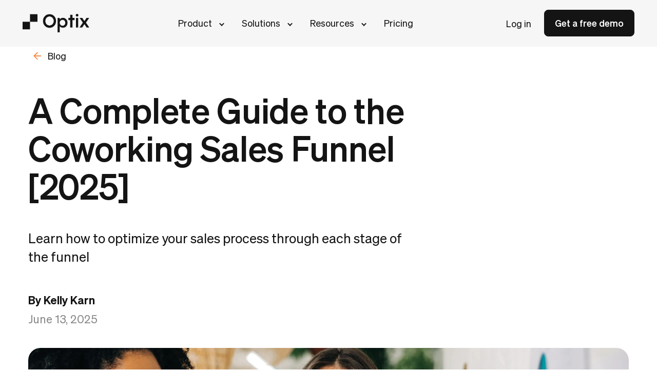

--- FILE ---
content_type: text/html; charset=UTF-8
request_url: https://www.optixapp.com/blog/coworking-sales-funnel/
body_size: 21998
content:
<!doctype html>
<html class="no-js" lang="en-us">

<head>
    <meta charset="UTF-8">
    <meta http-equiv="X-UA-Compatible" content="IE=edge">
    <meta name="viewport" content="width=device-width, initial-scale=1.0, maximum-scale=3.0" />
    	<style>img:is([sizes="auto" i], [sizes^="auto," i]) { contain-intrinsic-size: 3000px 1500px }</style>
	
<!-- Google Tag Manager for WordPress by gtm4wp.com -->
<script data-cfasync="false" data-pagespeed-no-defer>
	var gtm4wp_datalayer_name = "dataLayer";
	var dataLayer = dataLayer || [];
</script>
<!-- End Google Tag Manager for WordPress by gtm4wp.com -->
<!-- Search Engine Optimization by Rank Math PRO - https://rankmath.com/ -->
<title>A Complete Guide to the Coworking Sales Funnel [2025] - Optix</title>
<meta name="description" content="In this article, we’ll break down what the coworking sales funnel is, how to optimize your sales process through each stage of the funnel, and what to do if you’re experiencing the dreaded “leaky funnel”."/>
<meta name="robots" content="follow, index, max-snippet:-1, max-video-preview:-1, max-image-preview:large"/>
<link rel="canonical" href="https://www.optixapp.com/blog/coworking-sales-funnel/" />
<meta property="og:locale" content="en_US" />
<meta property="og:type" content="article" />
<meta property="og:title" content="A Complete Guide to the Coworking Sales Funnel [2025] - Optix" />
<meta property="og:description" content="In this article, we’ll break down what the coworking sales funnel is, how to optimize your sales process through each stage of the funnel, and what to do if you’re experiencing the dreaded “leaky funnel”." />
<meta property="og:url" content="https://www.optixapp.com/blog/coworking-sales-funnel/" />
<meta property="og:site_name" content="Optix" />
<meta property="article:publisher" content="https://www.facebook.com/optixapp" />
<meta property="article:tag" content="Sales &amp; marketing" />
<meta property="article:section" content="Flexible Workspaces" />
<meta property="og:updated_time" content="2025-07-18T14:35:52-08:00" />
<meta property="og:image" content="https://www.optixapp.com/wp-content/uploads/2024/04/A-Complete-Guide-to-the-Coworking-Sales-Funnel-2024-1024x512.webp" />
<meta property="og:image:secure_url" content="https://www.optixapp.com/wp-content/uploads/2024/04/A-Complete-Guide-to-the-Coworking-Sales-Funnel-2024-1024x512.webp" />
<meta property="og:image:width" content="1024" />
<meta property="og:image:height" content="512" />
<meta property="og:image:alt" content="A Complete Guide to the Coworking Sales Funnel [2024]" />
<meta property="og:image:type" content="image/webp" />
<meta property="og:video" content="https://www.youtube.com/embed/KOcZ5WKG4XA?si=7hqo-oGZ07EvMs_Q" />
<meta property="ya:ovs:adult" content="1" />
<meta property="ya:ovs:upload_date" content="2025-06-13GMT-080015:54:09-08:00" />
<meta property="ya:ovs:allow_embed" content="true" />
<meta name="twitter:card" content="summary_large_image" />
<meta name="twitter:title" content="A Complete Guide to the Coworking Sales Funnel [2025] - Optix" />
<meta name="twitter:description" content="In this article, we’ll break down what the coworking sales funnel is, how to optimize your sales process through each stage of the funnel, and what to do if you’re experiencing the dreaded “leaky funnel”." />
<meta name="twitter:image" content="https://www.optixapp.com/wp-content/uploads/2024/04/A-Complete-Guide-to-the-Coworking-Sales-Funnel-2024-1024x512.webp" />
<meta name="twitter:label1" content="Written by" />
<meta name="twitter:data1" content="Kelly Karn" />
<meta name="twitter:label2" content="Time to read" />
<meta name="twitter:data2" content="Less than a minute" />
<script type="application/ld+json" class="rank-math-schema-pro">{"@context":"https://schema.org","@graph":[{"@type":"Organization","@id":"https://www.optixapp.com/#organization","name":"Optix","url":"https://www.optixapp.com","sameAs":["https://www.facebook.com/optixapp","https://www.instagram.com/optixapp/","https://www.youtube.com/@optixapp","https://www.linkedin.com/company/optixapp/"],"logo":{"@type":"ImageObject","@id":"https://www.optixapp.com/#logo","url":"https://www.optixapp.com/wp-content/uploads/2024/03/optix-logo-black-2.png","contentUrl":"https://www.optixapp.com/wp-content/uploads/2024/03/optix-logo-black-2.png","caption":"Optix","inLanguage":"en-US","width":"1440","height":"388"},"description":"Optix is an automation-first coworking software platform available in 25+ countries. It enables coworking space operators to automate everything from sales and operations to community engagement, so they can focus on growing their community and business. Optix helps coworking spaces run themselves, resulting in greater efficiency, a better member experience, and ultimately, a more profitable operation."},{"@type":"WebSite","@id":"https://www.optixapp.com/#website","url":"https://www.optixapp.com","name":"Optix","alternateName":"Optixapp","publisher":{"@id":"https://www.optixapp.com/#organization"},"inLanguage":"en-US"},{"@type":"ImageObject","@id":"https://www.optixapp.com/wp-content/uploads/2024/04/A-Complete-Guide-to-the-Coworking-Sales-Funnel-2024.webp","url":"https://www.optixapp.com/wp-content/uploads/2024/04/A-Complete-Guide-to-the-Coworking-Sales-Funnel-2024.webp","width":"2336","height":"1168","caption":"A Complete Guide to the Coworking Sales Funnel [2024]","inLanguage":"en-US"},{"@type":"BreadcrumbList","@id":"https://www.optixapp.com/blog/coworking-sales-funnel/#breadcrumb","itemListElement":[{"@type":"ListItem","position":"1","item":{"@id":"https://www.optixapp.com","name":"Home"}},{"@type":"ListItem","position":"2","item":{"@id":"https://www.optixapp.com/blog/collections/operating-a-coworking-space/","name":"Operating a coworking space"}},{"@type":"ListItem","position":"3","item":{"@id":"https://www.optixapp.com/blog/coworking-sales-funnel/","name":"A Complete Guide to the Coworking Sales Funnel [2025]"}}]},{"@type":"WebPage","@id":"https://www.optixapp.com/blog/coworking-sales-funnel/#webpage","url":"https://www.optixapp.com/blog/coworking-sales-funnel/","name":"A Complete Guide to the Coworking Sales Funnel [2025] - Optix","datePublished":"2025-06-13T15:54:09-08:00","dateModified":"2025-07-18T14:35:52-08:00","isPartOf":{"@id":"https://www.optixapp.com/#website"},"primaryImageOfPage":{"@id":"https://www.optixapp.com/wp-content/uploads/2024/04/A-Complete-Guide-to-the-Coworking-Sales-Funnel-2024.webp"},"inLanguage":"en-US","breadcrumb":{"@id":"https://www.optixapp.com/blog/coworking-sales-funnel/#breadcrumb"}},{"@type":"Person","@id":"https://www.optixapp.com/blog/coworking-sales-funnel/#author","name":"Kelly Karn","image":{"@type":"ImageObject","@id":"https://secure.gravatar.com/avatar/86d17eae0b6e849a3505289a5771ad67a5b1d97bfc6128b2bb72d452253b2d8c?s=96&amp;d=mm&amp;r=g","url":"https://secure.gravatar.com/avatar/86d17eae0b6e849a3505289a5771ad67a5b1d97bfc6128b2bb72d452253b2d8c?s=96&amp;d=mm&amp;r=g","caption":"Kelly Karn","inLanguage":"en-US"},"sameAs":["https://www.linkedin.com/in/kellykarn/"],"worksFor":{"@id":"https://www.optixapp.com/#organization"}},{"@type":"BlogPosting","headline":"A Complete Guide to the Coworking Sales Funnel [2025] - Optix","description":"In this article, we\u2019ll break down what the coworking sales funnel is, how to optimize your sales process through each stage of the funnel, and what to do if you\u2019re experiencing the dreaded \u201cleaky funnel\u201d.","author":{"@id":"https://www.optixapp.com/blog/coworking-sales-funnel/#author","name":"Kelly Karn"},"name":"A Complete Guide to the Coworking Sales Funnel [2025] - Optix","articleSection":"Operating a coworking space","subjectOf":[{"@type":"FAQPage","name":"A Complete Guide to the Coworking Sales Funnel [2025] - Optix","url":"https://www.optixapp.com/blog/coworking-sales-funnel/","datePublished":"2025-06-13T15:54:09-08:00","dateModified":"2025-07-18T14:35:52-08:00","mainEntity":[{"@type":"Question","name":"What is the coworking sales funnel?","acceptedAnswer":{"@type":"Answer","text":"It\u2019s the structured journey that prospects take\u2014from first awareness, through interest and decision-making, to signing up as members of your coworking space."}},{"@type":"Question","name":"What are the stages of the coworking sales funnel?","acceptedAnswer":{"@type":"Answer","text":"The funnel consists of four key stages: Awareness (initial brand introduction), Interest (prospect explores options, books a tour), Decision (prospect compares plans and considers offers), and Action (they sign the membership agreement)."}},{"@type":"Question","name":"How does the sales funnel differ from the marketing funnel in Optix?","acceptedAnswer":{"@type":"Answer","text":"While both follow a similar customer journey, the marketing funnel focuses on attracting and engaging potential customers, and the sales funnel emphasizes converting those leads into paying members."}},{"@type":"Question","name":"How does Optix software help streamline the sales funnel?","acceptedAnswer":{"@type":"Answer","text":"Optix provides inquiry and tour booking widgets, email follow-up automation, lead tracking, and reporting\u2014integrating sales tools directly into your website to reduce manual work and improve conversion."}}]}],"@id":"https://www.optixapp.com/blog/coworking-sales-funnel/#schema-661836","isPartOf":{"@id":"https://www.optixapp.com/blog/coworking-sales-funnel/#webpage"},"publisher":{"@id":"https://www.optixapp.com/#organization"},"image":{"@id":"https://www.optixapp.com/wp-content/uploads/2024/04/A-Complete-Guide-to-the-Coworking-Sales-Funnel-2024.webp"},"inLanguage":"en-US","mainEntityOfPage":{"@id":"https://www.optixapp.com/blog/coworking-sales-funnel/#webpage"}},{"@type":"VideoObject","embedUrl":"https://www.youtube.com/embed/KOcZ5WKG4XA?si=7hqo-oGZ07EvMs_Q","name":"A Complete Guide to the Coworking Sales Funnel [2025] - Optix","description":"In this article, we\u2019ll break down what the coworking sales funnel is, how to optimize your sales process through each stage of the funnel, and what to do if you\u2019re experiencing the dreaded \u201cleaky funnel\u201d.","uploadDate":"2025-06-13T15:54:09-08:00","thumbnailUrl":"https://www.optixapp.com/wp-content/uploads/2024/04/A-Complete-Guide-to-the-Coworking-Sales-Funnel-2024.webp","hasPart":[],"@id":"https://www.optixapp.com/blog/coworking-sales-funnel/#schema-661969","isPartOf":{"@id":"https://www.optixapp.com/blog/coworking-sales-funnel/#webpage"},"publisher":{"@id":"https://www.optixapp.com/#organization"},"inLanguage":"en-US"}]}</script>
<!-- /Rank Math WordPress SEO plugin -->

<link rel="alternate" type="application/rss+xml" title="Optix &raquo; A Complete Guide to the Coworking Sales Funnel [2025] Comments Feed" href="https://www.optixapp.com/blog/coworking-sales-funnel/feed/" />
<link rel='stylesheet' id='wp-block-library-css' href='https://www.optixapp.com/wp-includes/css/dist/block-library/style.min.css?ver=6.8.3' media='all' />
<style id='classic-theme-styles-inline-css'>
/*! This file is auto-generated */
.wp-block-button__link{color:#fff;background-color:#32373c;border-radius:9999px;box-shadow:none;text-decoration:none;padding:calc(.667em + 2px) calc(1.333em + 2px);font-size:1.125em}.wp-block-file__button{background:#32373c;color:#fff;text-decoration:none}
</style>
<style id='global-styles-inline-css'>
:root{--wp--preset--aspect-ratio--square: 1;--wp--preset--aspect-ratio--4-3: 4/3;--wp--preset--aspect-ratio--3-4: 3/4;--wp--preset--aspect-ratio--3-2: 3/2;--wp--preset--aspect-ratio--2-3: 2/3;--wp--preset--aspect-ratio--16-9: 16/9;--wp--preset--aspect-ratio--9-16: 9/16;--wp--preset--color--black: #000000;--wp--preset--color--cyan-bluish-gray: #abb8c3;--wp--preset--color--white: #ffffff;--wp--preset--color--pale-pink: #f78da7;--wp--preset--color--vivid-red: #cf2e2e;--wp--preset--color--luminous-vivid-orange: #ff6900;--wp--preset--color--luminous-vivid-amber: #fcb900;--wp--preset--color--light-green-cyan: #7bdcb5;--wp--preset--color--vivid-green-cyan: #00d084;--wp--preset--color--pale-cyan-blue: #8ed1fc;--wp--preset--color--vivid-cyan-blue: #0693e3;--wp--preset--color--vivid-purple: #9b51e0;--wp--preset--gradient--vivid-cyan-blue-to-vivid-purple: linear-gradient(135deg,rgba(6,147,227,1) 0%,rgb(155,81,224) 100%);--wp--preset--gradient--light-green-cyan-to-vivid-green-cyan: linear-gradient(135deg,rgb(122,220,180) 0%,rgb(0,208,130) 100%);--wp--preset--gradient--luminous-vivid-amber-to-luminous-vivid-orange: linear-gradient(135deg,rgba(252,185,0,1) 0%,rgba(255,105,0,1) 100%);--wp--preset--gradient--luminous-vivid-orange-to-vivid-red: linear-gradient(135deg,rgba(255,105,0,1) 0%,rgb(207,46,46) 100%);--wp--preset--gradient--very-light-gray-to-cyan-bluish-gray: linear-gradient(135deg,rgb(238,238,238) 0%,rgb(169,184,195) 100%);--wp--preset--gradient--cool-to-warm-spectrum: linear-gradient(135deg,rgb(74,234,220) 0%,rgb(151,120,209) 20%,rgb(207,42,186) 40%,rgb(238,44,130) 60%,rgb(251,105,98) 80%,rgb(254,248,76) 100%);--wp--preset--gradient--blush-light-purple: linear-gradient(135deg,rgb(255,206,236) 0%,rgb(152,150,240) 100%);--wp--preset--gradient--blush-bordeaux: linear-gradient(135deg,rgb(254,205,165) 0%,rgb(254,45,45) 50%,rgb(107,0,62) 100%);--wp--preset--gradient--luminous-dusk: linear-gradient(135deg,rgb(255,203,112) 0%,rgb(199,81,192) 50%,rgb(65,88,208) 100%);--wp--preset--gradient--pale-ocean: linear-gradient(135deg,rgb(255,245,203) 0%,rgb(182,227,212) 50%,rgb(51,167,181) 100%);--wp--preset--gradient--electric-grass: linear-gradient(135deg,rgb(202,248,128) 0%,rgb(113,206,126) 100%);--wp--preset--gradient--midnight: linear-gradient(135deg,rgb(2,3,129) 0%,rgb(40,116,252) 100%);--wp--preset--font-size--small: 13px;--wp--preset--font-size--medium: 20px;--wp--preset--font-size--large: 36px;--wp--preset--font-size--x-large: 42px;--wp--preset--spacing--20: 0.44rem;--wp--preset--spacing--30: 0.67rem;--wp--preset--spacing--40: 1rem;--wp--preset--spacing--50: 1.5rem;--wp--preset--spacing--60: 2.25rem;--wp--preset--spacing--70: 3.38rem;--wp--preset--spacing--80: 5.06rem;--wp--preset--shadow--natural: 6px 6px 9px rgba(0, 0, 0, 0.2);--wp--preset--shadow--deep: 12px 12px 50px rgba(0, 0, 0, 0.4);--wp--preset--shadow--sharp: 6px 6px 0px rgba(0, 0, 0, 0.2);--wp--preset--shadow--outlined: 6px 6px 0px -3px rgba(255, 255, 255, 1), 6px 6px rgba(0, 0, 0, 1);--wp--preset--shadow--crisp: 6px 6px 0px rgba(0, 0, 0, 1);}:where(.is-layout-flex){gap: 0.5em;}:where(.is-layout-grid){gap: 0.5em;}body .is-layout-flex{display: flex;}.is-layout-flex{flex-wrap: wrap;align-items: center;}.is-layout-flex > :is(*, div){margin: 0;}body .is-layout-grid{display: grid;}.is-layout-grid > :is(*, div){margin: 0;}:where(.wp-block-columns.is-layout-flex){gap: 2em;}:where(.wp-block-columns.is-layout-grid){gap: 2em;}:where(.wp-block-post-template.is-layout-flex){gap: 1.25em;}:where(.wp-block-post-template.is-layout-grid){gap: 1.25em;}.has-black-color{color: var(--wp--preset--color--black) !important;}.has-cyan-bluish-gray-color{color: var(--wp--preset--color--cyan-bluish-gray) !important;}.has-white-color{color: var(--wp--preset--color--white) !important;}.has-pale-pink-color{color: var(--wp--preset--color--pale-pink) !important;}.has-vivid-red-color{color: var(--wp--preset--color--vivid-red) !important;}.has-luminous-vivid-orange-color{color: var(--wp--preset--color--luminous-vivid-orange) !important;}.has-luminous-vivid-amber-color{color: var(--wp--preset--color--luminous-vivid-amber) !important;}.has-light-green-cyan-color{color: var(--wp--preset--color--light-green-cyan) !important;}.has-vivid-green-cyan-color{color: var(--wp--preset--color--vivid-green-cyan) !important;}.has-pale-cyan-blue-color{color: var(--wp--preset--color--pale-cyan-blue) !important;}.has-vivid-cyan-blue-color{color: var(--wp--preset--color--vivid-cyan-blue) !important;}.has-vivid-purple-color{color: var(--wp--preset--color--vivid-purple) !important;}.has-black-background-color{background-color: var(--wp--preset--color--black) !important;}.has-cyan-bluish-gray-background-color{background-color: var(--wp--preset--color--cyan-bluish-gray) !important;}.has-white-background-color{background-color: var(--wp--preset--color--white) !important;}.has-pale-pink-background-color{background-color: var(--wp--preset--color--pale-pink) !important;}.has-vivid-red-background-color{background-color: var(--wp--preset--color--vivid-red) !important;}.has-luminous-vivid-orange-background-color{background-color: var(--wp--preset--color--luminous-vivid-orange) !important;}.has-luminous-vivid-amber-background-color{background-color: var(--wp--preset--color--luminous-vivid-amber) !important;}.has-light-green-cyan-background-color{background-color: var(--wp--preset--color--light-green-cyan) !important;}.has-vivid-green-cyan-background-color{background-color: var(--wp--preset--color--vivid-green-cyan) !important;}.has-pale-cyan-blue-background-color{background-color: var(--wp--preset--color--pale-cyan-blue) !important;}.has-vivid-cyan-blue-background-color{background-color: var(--wp--preset--color--vivid-cyan-blue) !important;}.has-vivid-purple-background-color{background-color: var(--wp--preset--color--vivid-purple) !important;}.has-black-border-color{border-color: var(--wp--preset--color--black) !important;}.has-cyan-bluish-gray-border-color{border-color: var(--wp--preset--color--cyan-bluish-gray) !important;}.has-white-border-color{border-color: var(--wp--preset--color--white) !important;}.has-pale-pink-border-color{border-color: var(--wp--preset--color--pale-pink) !important;}.has-vivid-red-border-color{border-color: var(--wp--preset--color--vivid-red) !important;}.has-luminous-vivid-orange-border-color{border-color: var(--wp--preset--color--luminous-vivid-orange) !important;}.has-luminous-vivid-amber-border-color{border-color: var(--wp--preset--color--luminous-vivid-amber) !important;}.has-light-green-cyan-border-color{border-color: var(--wp--preset--color--light-green-cyan) !important;}.has-vivid-green-cyan-border-color{border-color: var(--wp--preset--color--vivid-green-cyan) !important;}.has-pale-cyan-blue-border-color{border-color: var(--wp--preset--color--pale-cyan-blue) !important;}.has-vivid-cyan-blue-border-color{border-color: var(--wp--preset--color--vivid-cyan-blue) !important;}.has-vivid-purple-border-color{border-color: var(--wp--preset--color--vivid-purple) !important;}.has-vivid-cyan-blue-to-vivid-purple-gradient-background{background: var(--wp--preset--gradient--vivid-cyan-blue-to-vivid-purple) !important;}.has-light-green-cyan-to-vivid-green-cyan-gradient-background{background: var(--wp--preset--gradient--light-green-cyan-to-vivid-green-cyan) !important;}.has-luminous-vivid-amber-to-luminous-vivid-orange-gradient-background{background: var(--wp--preset--gradient--luminous-vivid-amber-to-luminous-vivid-orange) !important;}.has-luminous-vivid-orange-to-vivid-red-gradient-background{background: var(--wp--preset--gradient--luminous-vivid-orange-to-vivid-red) !important;}.has-very-light-gray-to-cyan-bluish-gray-gradient-background{background: var(--wp--preset--gradient--very-light-gray-to-cyan-bluish-gray) !important;}.has-cool-to-warm-spectrum-gradient-background{background: var(--wp--preset--gradient--cool-to-warm-spectrum) !important;}.has-blush-light-purple-gradient-background{background: var(--wp--preset--gradient--blush-light-purple) !important;}.has-blush-bordeaux-gradient-background{background: var(--wp--preset--gradient--blush-bordeaux) !important;}.has-luminous-dusk-gradient-background{background: var(--wp--preset--gradient--luminous-dusk) !important;}.has-pale-ocean-gradient-background{background: var(--wp--preset--gradient--pale-ocean) !important;}.has-electric-grass-gradient-background{background: var(--wp--preset--gradient--electric-grass) !important;}.has-midnight-gradient-background{background: var(--wp--preset--gradient--midnight) !important;}.has-small-font-size{font-size: var(--wp--preset--font-size--small) !important;}.has-medium-font-size{font-size: var(--wp--preset--font-size--medium) !important;}.has-large-font-size{font-size: var(--wp--preset--font-size--large) !important;}.has-x-large-font-size{font-size: var(--wp--preset--font-size--x-large) !important;}
:where(.wp-block-post-template.is-layout-flex){gap: 1.25em;}:where(.wp-block-post-template.is-layout-grid){gap: 1.25em;}
:where(.wp-block-columns.is-layout-flex){gap: 2em;}:where(.wp-block-columns.is-layout-grid){gap: 2em;}
:root :where(.wp-block-pullquote){font-size: 1.5em;line-height: 1.6;}
</style>
<link rel='stylesheet' id='menu-image-css' href='https://www.optixapp.com/wp-content/plugins/menu-image/includes/css/menu-image.css?ver=3.13' media='all' />
<link rel='stylesheet' id='dashicons-css' href='https://www.optixapp.com/wp-includes/css/dashicons.min.css?ver=6.8.3' media='all' />
<link rel='stylesheet' id='search-filter-plugin-styles-css' href='https://www.optixapp.com/wp-content/plugins/search-filter-pro/public/assets/css/search-filter.min.css?ver=2.5.16' media='all' />
<link rel='stylesheet' id='app.css-css' href='https://www.optixapp.com/wp-content/themes/optix/css/app.css?ver=1764008338' media='all' />
<link rel="https://api.w.org/" href="https://www.optixapp.com/wp-json/" /><link rel="alternate" title="JSON" type="application/json" href="https://www.optixapp.com/wp-json/wp/v2/posts/11892" /><link rel="EditURI" type="application/rsd+xml" title="RSD" href="https://www.optixapp.com/xmlrpc.php?rsd" />
<meta name="generator" content="WordPress 6.8.3" />
<link rel='shortlink' href='https://www.optixapp.com/?p=11892' />
<link rel="alternate" title="oEmbed (JSON)" type="application/json+oembed" href="https://www.optixapp.com/wp-json/oembed/1.0/embed?url=https%3A%2F%2Fwww.optixapp.com%2Fblog%2Fcoworking-sales-funnel%2F" />
<link rel="alternate" title="oEmbed (XML)" type="text/xml+oembed" href="https://www.optixapp.com/wp-json/oembed/1.0/embed?url=https%3A%2F%2Fwww.optixapp.com%2Fblog%2Fcoworking-sales-funnel%2F&#038;format=xml" />

<!-- Google Tag Manager for WordPress by gtm4wp.com -->
<!-- GTM Container placement set to manual -->
<script data-cfasync="false" data-pagespeed-no-defer>
	var dataLayer_content = {"pagePostType":"post","pagePostType2":"single-post","pageCategory":["flexible-workspaces"],"pageAttributes":["sales-marketing"],"pagePostAuthor":"Kelly Karn"};
	dataLayer.push( dataLayer_content );
</script>
<script data-cfasync="false" data-pagespeed-no-defer>
(function(w,d,s,l,i){w[l]=w[l]||[];w[l].push({'gtm.start':
new Date().getTime(),event:'gtm.js'});var f=d.getElementsByTagName(s)[0],
j=d.createElement(s),dl=l!='dataLayer'?'&l='+l:'';j.async=true;j.src=
'//www.googletagmanager.com/gtm.js?id='+i+dl;f.parentNode.insertBefore(j,f);
})(window,document,'script','dataLayer','GTM-KG8LG4W');
</script>
<!-- End Google Tag Manager for WordPress by gtm4wp.com --><link rel="llms-sitemap" href="https://www.optixapp.com/llms.txt" />
<link rel="icon" href="https://www.optixapp.com/wp-content/uploads/2024/03/cropped-android-chrome-512x512-1-2-32x32.png" sizes="32x32" />
<link rel="icon" href="https://www.optixapp.com/wp-content/uploads/2024/03/cropped-android-chrome-512x512-1-2-192x192.png" sizes="192x192" />
<link rel="apple-touch-icon" href="https://www.optixapp.com/wp-content/uploads/2024/03/cropped-android-chrome-512x512-1-2-180x180.png" />
<meta name="msapplication-TileImage" content="https://www.optixapp.com/wp-content/uploads/2024/03/cropped-android-chrome-512x512-1-2-270x270.png" />
</head>

<body class="wp-singular post-template-default single single-post postid-11892 single-format-standard wp-custom-logo wp-theme-optix">

    
    
    <div class="layout  ">
        <header id="header" class="no-top-bar">
            <div class="container">
                <a href="#" class="j-toggle-nav burger-btn"><span class="hidden">menu button</span><span class="left"></span><span class="right"></span></a>
                <div class="logo">
                                            <a href="https://www.optixapp.com/" class="custom-logo-link" rel="home"><img width="1440" height="388" src="https://www.optixapp.com/wp-content/uploads/2024/03/optix-logo-black-2.png" class="custom-logo" alt="Optix" decoding="async" fetchpriority="high" srcset="https://www.optixapp.com/wp-content/uploads/2024/03/optix-logo-black-2.png 1440w, https://www.optixapp.com/wp-content/uploads/2024/03/optix-logo-black-2-300x81.png 300w, https://www.optixapp.com/wp-content/uploads/2024/03/optix-logo-black-2-1024x276.png 1024w, https://www.optixapp.com/wp-content/uploads/2024/03/optix-logo-black-2-768x207.png 768w, https://www.optixapp.com/wp-content/uploads/2024/03/optix-logo-black-2-24x6.png 24w, https://www.optixapp.com/wp-content/uploads/2024/03/optix-logo-black-2-36x10.png 36w, https://www.optixapp.com/wp-content/uploads/2024/03/optix-logo-black-2-48x13.png 48w" sizes="(max-width: 1440px) 100vw, 1440px" /></a>                                    </div>
                <nav class="main-menu">
                    <div class="drop">
                        <div class="menu-holder">
                            <ul id="menu-main-menu" class="menu"><li id="menu-item-13" class="menu-item menu-item-type-custom menu-item-object-custom menu-item-has-children menu-item-13"><a href="#">Product</a>
<ul class="sub-menu">
	<li id="menu-item-28" class="left-col col menu-item menu-item-type-custom menu-item-object-custom menu-item-has-children menu-item-28"><a href="#">Optix Coworking Automation Software<span class="menu-item-description">Automate your coworking space with Optix</span></a>
	<ul class="sub-menu">
		<li id="menu-item-533" class="menu-item menu-item-type-post_type_archive menu-item-object-features menu-item-533"><a href="https://www.optixapp.com/features/" class="menu-image-title-after menu-image-not-hovered"><img width="25" height="19" src="https://www.optixapp.com/wp-content/uploads/2024/11/Features.svg" class="menu-image menu-image-title-after" alt="" decoding="async" /><span class="menu-image-title-after menu-image-title">Features</span><span class="menu-item-description">Flexible and modular features</span></a></li>
		<li id="menu-item-532" class="menu-item menu-item-type-post_type_archive menu-item-object-integrations menu-item-532"><a href="https://www.optixapp.com/integrations/" class="menu-image-title-after menu-image-not-hovered"><img width="25" height="24" src="https://www.optixapp.com/wp-content/uploads/2024/11/Integrations.svg" class="menu-image menu-image-title-after" alt="" decoding="async" /><span class="menu-image-title-after menu-image-title">Integrations</span><span class="menu-item-description">Use Optix with the tools you love</span></a></li>
		<li id="menu-item-23" class="menu-item menu-item-type-custom menu-item-object-custom menu-item-23"><a href="https://developer.optixapp.com" class="menu-image-title-after menu-image-not-hovered"><img width="25" height="15" src="https://www.optixapp.com/wp-content/uploads/2024/11/Developer.svg" class="menu-image menu-image-title-after" alt="" decoding="async" /><span class="menu-image-title-after menu-image-title">Developer</span><span class="menu-item-description">Optix developer platform and API</span></a></li>
		<li id="menu-item-13972" class="menu-item menu-item-type-post_type menu-item-object-page menu-item-13972"><a href="https://www.optixapp.com/automations/" class="menu-image-title-after menu-image-not-hovered"><img width="36" height="36" src="https://www.optixapp.com/wp-content/uploads/2024/06/bolt_40dp_FILL0_wght400_GRAD0_opsz40.svg" class="menu-image menu-image-title-after" alt="Automations Icon" decoding="async" /><span class="menu-image-title-after menu-image-title">Automations</span><span class="menu-item-description">Explore 1,000+ automations</span></a></li>
	</ul>
</li>
	<li id="menu-item-17" class="right-col col menu-item menu-item-type-custom menu-item-object-custom menu-item-17"><a href="#">What&#8217;s New</a><div class="nav-menu-posts-wrap">
                <div class="menu-post-item-wrap">
                    <div class="menu-post-content">
                        <a href="https://www.optixapp.com/blog/whats-new-optix-october-2025/" class="permalink">
                            <h3 class="menu-post-title">What’s New in Optix: October 2025</h3>
                        </a>
                    </div>
                    <div class="menu-post-media">
                        <a href="https://www.optixapp.com/blog/whats-new-optix-october-2025/" class="permalink">
                            <img src=https://www.optixapp.com/wp-content/uploads/2025/10/Blog-October-2025-EOM-Header-Image.webp>
                        </a>
                    </div>
                </div>
                <div class="menu-post-item-wrap">
                    <div class="menu-post-content">
                        <a href="https://www.optixapp.com/blog/introducing-floor-plan/" class="permalink">
                            <h3 class="menu-post-title">Introducing: Floor Plan</h3>
                        </a>
                    </div>
                    <div class="menu-post-media">
                        <a href="https://www.optixapp.com/blog/introducing-floor-plan/" class="permalink">
                            <img src=https://www.optixapp.com/wp-content/uploads/2025/09/floor-plan-blog-header.png>
                        </a>
                    </div>
                </div></div></li>
</ul>
</li>
<li id="menu-item-14061" class="menu-item menu-item-type-custom menu-item-object-custom menu-item-has-children menu-item-14061"><a href="#">Solutions</a>
<ul class="sub-menu">
	<li id="menu-item-14062" class="left-col col two-columns menu-item menu-item-type-custom menu-item-object-custom menu-item-has-children menu-item-14062"><a href="#">Solutions<span class="menu-item-description">Find your home in Optix</span></a>
	<ul class="sub-menu">
		<li id="menu-item-14063" class="menu-item menu-item-type-custom menu-item-object-custom menu-item-14063"><a href="/solutions/coworking" class="menu-image-title-after menu-image-not-hovered"><img width="25" height="15" src="https://www.optixapp.com/wp-content/uploads/2024/11/CoworkingSpaces.svg" class="menu-image menu-image-title-after" alt="" decoding="async" /><span class="menu-image-title-after menu-image-title">Coworking Spaces</span><span class="menu-item-description">Software for coworking spaces</span></a></li>
		<li id="menu-item-14064" class="menu-item menu-item-type-custom menu-item-object-custom menu-item-14064"><a href="/solutions/cowarehousing/" class="menu-image-title-after menu-image-not-hovered"><img width="25" height="23" src="https://www.optixapp.com/wp-content/uploads/2024/11/Cowarehousing.svg" class="menu-image menu-image-title-after" alt="" decoding="async" /><span class="menu-image-title-after menu-image-title">Co-warehousing</span><span class="menu-item-description">Software for co-warehousing and shared warehouse spaces</span></a></li>
		<li id="menu-item-14067" class="menu-item menu-item-type-custom menu-item-object-custom menu-item-14067"><a href="/solutions/flex-space/" class="menu-image-title-after menu-image-not-hovered"><img width="25" height="23" src="https://www.optixapp.com/wp-content/uploads/2024/11/FlexSpaces.svg" class="menu-image menu-image-title-after" alt="" decoding="async" /><span class="menu-image-title-after menu-image-title">Flex Spaces</span><span class="menu-item-description">Software for every kind of flex space</span></a></li>
		<li id="menu-item-14069" class="menu-item menu-item-type-custom menu-item-object-custom menu-item-14069"><a href="/solutions/medical-coworking/" class="menu-image-title-after menu-image-not-hovered"><img width="25" height="25" src="https://www.optixapp.com/wp-content/uploads/2024/11/MedicalCoworking.svg" class="menu-image menu-image-title-after" alt="" decoding="async" /><span class="menu-image-title-after menu-image-title">Medical coworking</span><span class="menu-item-description">Software for medical coworking and shared medical office spaces</span></a></li>
		<li id="menu-item-16746" class="menu-item menu-item-type-post_type menu-item-object-page menu-item-16746"><a href="https://www.optixapp.com/solutions/golf-simulators/" class="menu-image-title-after menu-image-not-hovered"><img width="24" height="24" src="https://www.optixapp.com/wp-content/uploads/2025/09/golf_course_24dp_1F1F1F_FILL0_wght400_GRAD0_opsz24-35aba7.svg" class="menu-image menu-image-title-after" alt="Golf simulator icon" decoding="async" /><span class="menu-image-title-after menu-image-title">Golf Simulators</span><span class="menu-item-description">Software for golf simulators and indoor golf facilities</span></a></li>
		<li id="menu-item-14073" class="menu-item menu-item-type-custom menu-item-object-custom menu-item-14073"><a href="/solutions/shared-kitchen/" class="menu-image-title-after menu-image-not-hovered"><img width="22" height="25" src="https://www.optixapp.com/wp-content/uploads/2024/11/SharedKitchens.svg" class="menu-image menu-image-title-after" alt="" decoding="async" /><span class="menu-image-title-after menu-image-title">Shared Kitchens</span><span class="menu-item-description">Software for shared kitchens and commissary kitchens</span></a></li>
	</ul>
</li>
	<li id="menu-item-14075" class="col right-col col-links-list menu-item menu-item-type-custom menu-item-object-custom menu-item-has-children menu-item-14075"><a href="#">Explore niche articles</a>
	<ul class="sub-menu">
		<li id="menu-item-14076" class="menu-post-title menu-item menu-item-type-custom menu-item-object-custom menu-item-14076"><a href="https://www.optixapp.com/blog/golf-simulator-business/">Golf simulators</a></li>
		<li id="menu-item-14077" class="menu-item menu-item-type-custom menu-item-object-custom menu-item-14077"><a href="https://www.optixapp.com/blog/coworking-beauty/">Beauty coworking</a></li>
		<li id="menu-item-14078" class="menu-item menu-item-type-custom menu-item-object-custom menu-item-14078"><a href="https://www.optixapp.com/blog/creative-coworking-space/">Creative coworking</a></li>
		<li id="menu-item-14079" class="menu-item menu-item-type-custom menu-item-object-custom menu-item-14079"><a href="https://www.optixapp.com/blog/wellness-coworking/">Wellness coworking</a></li>
		<li id="menu-item-14091" class="menu-item menu-item-type-post_type menu-item-object-post menu-item-14091"><a href="https://www.optixapp.com/blog/coworking-therapists/">Shared therapy space</a></li>
		<li id="menu-item-14080" class="menu-item menu-item-type-custom menu-item-object-custom menu-item-14080"><a href="https://www.optixapp.com/blog/coworking-and-incubator-space/">Incubators and accelerators</a></li>
		<li id="menu-item-14081" class="menu-item menu-item-type-custom menu-item-object-custom menu-item-14081"><a href="https://www.optixapp.com/blog/flex-recording-studio/">Shared recording studio</a></li>
		<li id="menu-item-14083" class="link-arrowed menu-item menu-item-type-custom menu-item-object-custom menu-item-14083"><a href="https://www.optixapp.com/blog/collections/coworking-niche/">See More</a></li>
	</ul>
</li>
</ul>
</li>
<li id="menu-item-14" class="menu-item menu-item-type-custom menu-item-object-custom menu-item-has-children menu-item-14"><a href="#">Resources</a>
<ul class="sub-menu">
	<li id="menu-item-32" class="left-col col menu-item menu-item-type-custom menu-item-object-custom menu-item-has-children menu-item-32"><a href="#">Coworking Resources<span class="menu-item-description">How to run a successful coworking business</span></a>
	<ul class="sub-menu">
		<li id="menu-item-35" class="menu-item menu-item-type-custom menu-item-object-custom menu-item-35"><a href="/blog/" class="menu-image-title-after menu-image-not-hovered"><img width="25" height="25" src="https://www.optixapp.com/wp-content/uploads/2024/11/Group.svg" class="menu-image menu-image-title-after" alt="" decoding="async" /><span class="menu-image-title-after menu-image-title">Blog</span><span class="menu-item-description">Interviews, tips, and trends</span></a></li>
		<li id="menu-item-831" class="menu-item menu-item-type-post_type_archive menu-item-object-customer-stories menu-item-831"><a href="https://www.optixapp.com/customer-stories/" class="menu-image-title-after menu-image-not-hovered"><img width="25" height="19" src="https://www.optixapp.com/wp-content/uploads/2024/11/CustomerStories.svg" class="menu-image menu-image-title-after" alt="" decoding="async" /><span class="menu-image-title-after menu-image-title">Customer Stories</span><span class="menu-item-description">Stories from people like you</span></a></li>
		<li id="menu-item-10153" class="menu-item menu-item-type-post_type menu-item-object-page menu-item-10153"><a href="https://www.optixapp.com/newsletter/" class="menu-image-title-after menu-image-not-hovered"><img width="25" height="23" src="https://www.optixapp.com/wp-content/uploads/2024/11/Newsletter.svg" class="menu-image menu-image-title-after" alt="" decoding="async" /><span class="menu-image-title-after menu-image-title">Newsletter</span><span class="menu-item-description">Subscribe to our email newsletter</span></a></li>
		<li id="menu-item-10468" class="menu-item menu-item-type-post_type menu-item-object-page menu-item-10468"><a href="https://www.optixapp.com/podcast/" class="menu-image-title-after menu-image-not-hovered"><img width="25" height="25" src="https://www.optixapp.com/wp-content/uploads/2024/11/Podcast.svg" class="menu-image menu-image-title-after" alt="" decoding="async" /><span class="menu-image-title-after menu-image-title">Podcast</span><span class="menu-item-description">We Run Flex podcast</span></a></li>
		<li id="menu-item-11695" class="menu-item menu-item-type-custom menu-item-object-custom menu-item-11695"><a href="/ebook/" class="menu-image-title-after menu-image-not-hovered"><img width="25" height="20" src="https://www.optixapp.com/wp-content/uploads/2024/11/Ebooks.svg" class="menu-image menu-image-title-after" alt="" decoding="async" /><span class="menu-image-title-after menu-image-title">eBooks</span><span class="menu-item-description">Guides, reports, and resources</span></a></li>
		<li id="menu-item-36" class="menu-item menu-item-type-custom menu-item-object-custom menu-item-36"><a href="https://www.optixapp.com/webinar/" class="menu-image-title-after menu-image-not-hovered"><img width="25" height="21" src="https://www.optixapp.com/wp-content/uploads/2024/11/Webinars.svg" class="menu-image menu-image-title-after" alt="" decoding="async" /><span class="menu-image-title-after menu-image-title">Webinars</span><span class="menu-item-description">Live events and webinars</span></a></li>
	</ul>
</li>
	<li id="menu-item-29" class="right-col col menu-item menu-item-type-custom menu-item-object-custom menu-item-29"><a href="#">Guides to succeed</a><div class="nav-menu-posts-wrap">
                <div class="menu-post-item-wrap">
                    <div class="menu-post-content">
                        <a href="https://www.optixapp.com/blog/coworking-space-design-ideas/" class="permalink">
                            <h3 class="menu-post-title">15 Coworking Design Ideas to Inspire Your Space</h3>
                        </a>
                    </div>
                    <div class="menu-post-media">
                        <a href="https://www.optixapp.com/blog/coworking-space-design-ideas/" class="permalink">
                            <img src=https://www.optixapp.com/wp-content/uploads/2025/05/coworking-space-design-ideas-1.webp>
                        </a>
                    </div>
                </div>
                <div class="menu-post-item-wrap">
                    <div class="menu-post-content">
                        <a href="https://www.optixapp.com/blog/coworking-space-sales-a-guide-for-operators-2025/" class="permalink">
                            <h3 class="menu-post-title">Coworking Space Sales: A Guide for Operators [2025]</h3>
                        </a>
                    </div>
                    <div class="menu-post-media">
                        <a href="https://www.optixapp.com/blog/coworking-space-sales-a-guide-for-operators-2025/" class="permalink">
                            <img src=https://www.optixapp.com/wp-content/uploads/2025/10/coworking-sales-guide.webp>
                        </a>
                    </div>
                </div>
                <div class="menu-post-item-wrap">
                    <div class="menu-post-content">
                        <a href="https://www.optixapp.com/blog/coworking-space-marketing-ideas/" class="permalink">
                            <h3 class="menu-post-title">23 Ideas to Market Your Coworking Space</h3>
                        </a>
                    </div>
                    <div class="menu-post-media">
                        <a href="https://www.optixapp.com/blog/coworking-space-marketing-ideas/" class="permalink">
                            <img src=https://www.optixapp.com/wp-content/uploads/2022/06/Event-marketing-1.webp>
                        </a>
                    </div>
                </div></div></li>
</ul>
</li>
<li id="menu-item-14084" class="menu-item menu-item-type-post_type menu-item-object-page menu-item-14084"><a href="https://www.optixapp.com/pricing/">Pricing</a></li>
</ul>                                                    </div>
                        <div class="secondary-links d-lg-none">
                            <a href="https://login.optixapp.com" target="_blank" class="login-link">Log in</a>
                            
                                                            <a href="/demo/" target="_self" class="btn btn-primary btn-sm">Get a free demo</a>
                                                    </div>
                    </div>
                </nav>
                <div class="secondary-links d-none d-lg-flex">
                    <a href="https://login.optixapp.com" target="_blank" class="login-link link-underline">Log in</a>
                    
                                            <a href="/demo/" target="_self" class="btn btn-primary btn-sm">Get a free demo</a>
                                    </div>
            </div>
        </header>
        <main class="main">
    <section class="blog-single-banner">
        <div class="container">
            <a href="/blog/" class="back-link link-underline">Blog</a>

            <div class="content">
                
                <h1 class="title">A Complete Guide to the Coworking Sales Funnel [2025]</h1>
                <div class="text">Learn how to optimize your sales process through each stage of the funnel</div>
                                <div class="meta">
                    By Kelly Karn                </div>
                <div class="date">
                    June 13, 2025                                    </div>
            </div>
    </section>

            <section class="section section-blog-inner-content">
            <div class="container">
                
                                            <div class="block-media-banner ">
                            <div class="img-wrap">
                                <img src="https://www.optixapp.com/wp-content/uploads/2024/04/A-Complete-Guide-to-the-Coworking-Sales-Funnel-2024.webp" alt="A Complete Guide to the Coworking Sales Funnel [2024]">
                            </div>
                            <span class="caption"></span>
                        </div>

                                    
                                            <div class="block-content">
                            <div class="content-wrap">
                                <p><strong>TL;DR</strong></p>
<ul>
<li><strong>The coworking sales funnel is made up of four parts: awareness, interest, decision, and action.</strong></li>
<li><strong>Focus on optimizing your sales funnel by generating leads, creating interest, and encouraging a decision.</strong></li>
<li><strong>If you have a &#8220;leaky funnel&#8221;, you may not be converting prospects at the rate you&#8217;d like. Identify where the leak is to improve your sales function.</strong></li>
</ul>
<p>&nbsp;</p>
<p><span style="font-weight: 400;">According to the 2023 Optix Annual Survey, 71% of coworking owners and operators say that their number one goal in 2024 is to </span>grow their number of members &#8211; and there&#8217;s no sign of that slowing down in 2025.</p>
<p><span style="font-weight: 400;">Member acquisition is such a hot topic that we hosted an entire </span><a href="https://www.optixapp.com/webinar/coworking-growth-webinar-part-1/"><span style="font-weight: 400;">webinar dedicated to member acquisition</span></a><span style="font-weight: 400;"> with Adam Hyman, Founder at </span><a href="https://www.optixapp.com/customer-stories/koworks/"><span style="font-weight: 400;">KoWorks</span></a><span style="font-weight: 400;">. In that webinar, we went deep into the marketing acquisition funnel and how it can support your member acquisition goals. </span></p>
<p><span style="font-weight: 400;">Mastering your marketing funnel is critical, but it’s just one side of the member acquisition coin. Today, we’ll take a look at the other side: </span><i><span style="font-weight: 400;">the coworking sales funnel.</span></i></p>
<p><span style="font-weight: 400;">In this article, we’ll break down what the coworking sales funnel is, how to optimize your sales process through each stage of the funnel, and what to do if you’re experiencing the dreaded “leaky funnel”. </span></p>
                            </div>
                        </div>

                                    
                                            <div id="table-contents" class="table-contents js-table-contents">
                            <div class="holder">
                                <div class="table-contents-title h5">Table of Contents</div>
                                                                    <ol class="table-contents-list">
                                        <li><a href="#what-is-the-coworking-sales-funnel" target="_self">What is the coworking sales funnel?</a></li>                                        <li><a href="#the-stages-of-the-coworking-sales-funnel" target="_self">The stages of the coworking sales funnel</a></li>                                        <li><a href="#the-coworking-sales-funnel-vs-coworking-marketing-funnel" target="_self">The coworking sales funnel vs. coworking marketing funnel</a></li>                                        <li><a href="#how-to-optimize-the-coworking-sales-funnel" target="_self">How to optimize the coworking sales funnel</a></li>                                        <li><a href="#how-to-identify-and-address-a-leaky-funnel" target="_self">How to identify and address a leaky funnel (and what it means for your business)</a></li>                                        <li><a href="#how-to-streamline-your-sales-funnel-with-optix-automations" target="_self">How to streamline your sales funnel with Optix Automations</a></li>                                        <li><a href="#perfect-your-coworking-spaces-sales-funnel" target="_self">Perfect your coworking space’s sales funnel</a></li>                                                                            </ol>
                                                            </div>
                        </div>

                                    
                                            <div class="block-content">
                            <div class="content-wrap">
                                <h2><b><a id="what-is-the-coworking-sales-funnel"></a>What is the coworking sales funnel?</b></h2>
<p><span style="font-weight: 400;">The coworking sales funnel is a model that illustrates <strong>the journey a customer goes through to become a member of your coworking space.</strong> Sales funnels are widely used across<em> all</em> industries (including coworking!) to help you tailor your messaging and tactics to a specific point in the customer journey. </span></p>
<h2><b><a id="the-stages-of-the-coworking-sales-funnel"></a>The stages of the coworking sales funnel</b></h2>
<p><span style="font-weight: 400;">The coworking sales funnel consists of the following stages:</span></p>
<ol>
<li style="font-weight: 400;" aria-level="1"><span style="font-weight: 400;">Awareness</span></li>
<li style="font-weight: 400;" aria-level="1"><span style="font-weight: 400;">Interest</span></li>
<li style="font-weight: 400;" aria-level="1"><span style="font-weight: 400;">Decision</span></li>
<li style="font-weight: 400;" aria-level="1"><span style="font-weight: 400;">Action</span></li>
</ol>
<p><span style="font-weight: 400;">Each stage of the funnel represents a specific point in the customer journey, and brings with it a set of assumptions around what something may be feeling or experiencing. </span><span style="font-weight: 400;">If you’re familiar with the coworking marketing funnel, you’ll notice that the stages of the sales funnel are very similar, if not identical. We’ll address this point later in the article. </span></p>
<p><strong>For now, let’s take a look at each of the four stages of the coworking sales funnel in more detail.</strong></p>
<h3>1. Awareness</h3>
<p><span style="font-weight: 400;">For most coworking operators, generating awareness of their space is their primary focus. In fact,<strong> 41% of coworking owners that we surveyed</strong> reported their number one goal for the year was to build brand awareness. </span></p>
<p><span style="font-weight: 400;">The awareness stage represents someone&#8217;s first touchpoint with your brand. At this point, they don’t know anything about your community or what you have to offer. They may not even know what coworking is or that they have a problem they need to solve. It’s your job to change that.</span></p>
<p><b>Goal: </b><span style="font-weight: 400;">to</span> <span style="font-weight: 400;">get people to know that your coworking space exists.</span></p>
<p><b>Sales Example: </b><span style="font-weight: 400;">your </span><a href="https://www.optixapp.com/blog/coworking-space-manager/"><span style="font-weight: 400;">community manager</span></a><span style="font-weight: 400;"> reaches out to entrepreneurs in your area via a cold email sequence, introduces them to your coworking space, and explains the benefits of coworking</span></p>
<h3>2. Interest</h3>
<p><span style="font-weight: 400;">During the interest stage, prospects are aware of you and are now interested in learning more about what you have to offer. They may be considering a few different options, and they want to understand what makes each one unique.</span></p>
<p><span style="font-weight: 400;">At this stage, they will most likely book a tour to understand the unique value propositions of your space and how it can enhance their life.</span></p>
<p><b>Goal: </b><span style="font-weight: 400;">to generate interest for your coworking space via a tour.</span></p>
<p><b>Sales Example: </b><span style="font-weight: 400;">your community manager had a few email exchanges with a prospect, and they are now ready to come in for a tour. They tour the space and are impressed, but want to check out the other coworking spaces in your area before making a decision.</span></p>
<h3><strong>3. Decision</strong></h3>
<p><span style="font-weight: 400;">At the decision stage, prospects understand who you are and what you have to offer. Now they’re trying to figure out exactly if your space is the best fit for them. They are asking specific questions about your membership options and may be working from a specific list of must-haves.</span></p>
<p><span style="font-weight: 400;">They have likely narrowed their options down to two or three spaces and are trying to decide which would be the best fit for them. </span></p>
<p><b>Goal:</b><span style="font-weight: 400;"> to encourage someone to choose your space over others.</span></p>
<p><b>Sales Example: </b><span style="font-weight: 400;">a prospective member emails your community manager asking about your different </span><a href="https://www.optixapp.com/blog/monthly-coworking-membership-plans/"><span style="font-weight: 400;">membership plans</span></a><span style="font-weight: 400;">. Your community manager points them to the right plan for them and offers a 15% discount if they lock in for a year &#8211; but the offer expires soon.</span></p>
<h3>4. Action</h3>
<p><span style="font-weight: 400;">Finally at the action stage, a prospect has made their decision and is ready to take action to become a member of your coworking space.</span></p>
<p><b>Goal:</b><span style="font-weight: 400;"> to make it as easy as possible to sign up for your space.</span></p>
<p><b>Sales Example: </b><span style="font-weight: 400;">your offer sold them, and they’re ready to join your community. You send over the membership agreement and </span><a href="https://www.optixapp.com/blog/coworking-house-rules/"><span style="font-weight: 400;">house rules</span></a><span style="font-weight: 400;"> to lock things in as soon as possible. Congratulations! You just got yourself a new coworking member.</span></p>
<h2><b><a id="the-coworking-sales-funnel-vs-coworking-marketing-funnel"></a>The coworking sales funnel vs. coworking marketing funnel</b></h2>
                            </div>
                        </div>

                                    
                                            <div class="block-media-banner fitted">
                            <div class="img-wrap">
                                <img src="https://www.optixapp.com/wp-content/uploads/2024/04/The-coworking-sales-funnel-vs-coworking-marketing-funnel.webp" alt="The coworking sales funnel vs coworking marketing funnel">
                            </div>
                            <span class="caption"></span>
                        </div>

                                    
                                            <div class="block-content">
                            <div class="content-wrap">
                                <p><span style="font-weight: 400;">For those of you who read our article on member acquisition on the </span><a href="https://gcuc.co/how-to-grow-your-coworking-space-through-member-acquisition/"><span style="font-weight: 400;">GCUC website</span></a><span style="font-weight: 400;">, the coworking marketing funnel and the coworking sales funnel may look eerily similar. <strong>This is because the customer journey is the same.</strong> It is the purpose of the model that is different.</span></p>
<p><span style="font-weight: 400;">The marketing funnel is intended to help you better market to your <a href="https://www.optixapp.com/blog/coworking-ideal-customer-profile/">ideal customer profile (ICP)</a> with the goal of turning strangers into evangelists. The sales funnel is intended to help you generate leads and close deals.</span></p>
<p><span style="font-weight: 400;">There are differences in the tactics used as well. Whereas marketers will tackle the funnel with paid advertising, </span><a href="https://www.optixapp.com/blog/coworking-space-open-house/"><span style="font-weight: 400;">open houses</span></a><span style="font-weight: 400;">, and optimizing website landing pages, sales team members will lean towards cold calling, email nurture sequences, and following up with leads.</span></p>
<h3>Where the funnels intersect</h3>
<p><span style="font-weight: 400;">Oftentimes, the sales and marketing funnels can and will intersect. For example, your community manager may post on </span><a href="https://www.optixapp.com/blog/social-media-marketing-for-coworking/"><span style="font-weight: 400;">social media</span></a><span style="font-weight: 400;"> to build awareness of your community. A prospect may follow your posts for a while, then submit a form on your website asking for more information on your space.</span></p>
<p><span style="font-weight: 400;">At this point, someone from your sales team reaches out to them to set up a time to tour the space. Your sales team member will guide them through the rest of the journey until they close the deal.</span></p>
<p><span style="font-weight: 400;">This is just one example of the marketing and sales funnels in action. In reality, the journey that a prospective member takes will look a bit different from space to space, depending on whether you take a marketing or sales led approach. </span></p>
<h2><b><a id="how-to-optimize-the-coworking-sales-funnel"></a>How to optimize the coworking sales funnel</b></h2>
<p><span style="font-weight: 400;">Now that you have a better understanding of the different stages of the sales funnel and how the sales funnel differs from the marketing funnel, it’s time to dive into how to optimize your sales activities at each stage of the funnel.</span></p>
<h3>1. Generating leads</h3>
<p><span style="font-weight: 400;">Building awareness of your brand starts with generating awareness of your space in the form of leads. A lead can broadly be defined as anyone who has had some kind of interaction with you and is interested in learning more.</span></p>
<p><span style="font-weight: 400;">Let’s say your marketing team runs a Facebook ad campaign that drives people to your website. On your website, you have a form where people can request more information about your space. Once they submit a form, they become a lead.</span></p>
                            </div>
                        </div>

                                    
                                            <div class="block-summary">
                            <p><b><i>PRO TIP: </i></b><i><span style="font-weight: 400;">Optix clients can use the Inquiry Web Widget to capture prospective members information directly on their website and transform them into leads. You can customize what information you collect and store it directly in your admin dashboard. </span></i><a href="https://support.optixapp.com/en/articles/9016342-how-do-i-accept-inquiries-from-prospective-users"><i><span style="font-weight: 400;">Learn more about the Inquiry Web Widget.</span></i></a></p>
                        </div>

                                    
                                            <div class="block-content">
                            <div class="content-wrap">
                                <p><span style="font-weight: 400;">Coworking spaces often rely on large scale marketing activities like paid advertising and social media to generate leads. From the sales side, lead generation usually comes in the form of cold outreach. </span></p>
<p><b>How to generate leads for your coworking business</b></p>
<ol>
<li><b> Build a list of people who may be interested in coworking.</b><span style="font-weight: 400;"> Ask your community manager to build a list of entrepreneurs in your city. They can get this information by looking in local entrepreneur Facebook groups, searching on LinkedIn, and poking around google. You’re looking for as much information as you can on the individual, with a minimum being their name and email address.</span></li>
<li><b> Create a personalized email template. </b><span style="font-weight: 400;">Once the list is built, create an email template that can be personalized for each individual. Focus on the value of coworking and the benefits they could receive from joining your space. </span></li>
<li><b> Follow-up with leads continually. </b><span style="font-weight: 400;">After you send that first email,</span> <span style="font-weight: 400;">continue to follow up via a series of emails in an automated email nurture sequence to encourage them to come in for a tour. Optimize your email nurture sequence over time and finetune your messaging to make it more effective for generating leads.</span></li>
</ol>
<p><i><span style="font-weight: 400;">Are you a community manager looking to finetune your sales skills? Check out our article on </span></i><a href="https://www.optixapp.com/blog/coworking-managers-sales-marketing/"><i><span style="font-weight: 400;">essential sales and marketing skills for community managers.</span></i></a><i><span style="font-weight: 400;"> </span></i></p>
                            </div>
                        </div>

                                    
                                            <div class="block-video">
                            <iframe title="How to Manage and Nurture Leads in Optix" width="640" height="360" src="https://www.youtube.com/embed/KOcZ5WKG4XA?feature=oembed" frameborder="0" allow="accelerometer; autoplay; clipboard-write; encrypted-media; gyroscope; picture-in-picture; web-share" referrerpolicy="strict-origin-when-cross-origin" allowfullscreen></iframe>                        </div>

                                    
                                            <div class="block-content">
                            <div class="content-wrap">
                                <h3>2. Creating interest</h3>
<p><span style="font-weight: 400;">Remember, someone moves from the awareness stage to the interest stage after they have expressed some level of interest or </span><i><span style="font-weight: 400;">intent</span></i><span style="font-weight: 400;"> in your space. In the flex industry, this usually comes in the form of </span><b>booking a coworking tour.</b></p>
<p><span style="font-weight: 400;">A tour is one of your most important sales tools you have in coworking. It is your opportunity to show off the space and really prove the value of what you have to offer.</span></p>
<p><span style="font-weight: 400;">We wrote an entire article on </span><a href="https://www.optixapp.com/blog/coworking-space-tour/"><span style="font-weight: 400;">how to give a memorable coworking tour</span></a><span style="font-weight: 400;"> that you should read to learn more about this topic. For now, let’s take a look at some ways you can optimize the tour experience from a sales perspective.</span></p>
<ol>
<li><b> Make it easy to book a tour. </b><span style="font-weight: 400;">A prospective member should be able to book a tour from your website in a few simple clicks. If you’re doing cold outreach, include a clearly defined CTA in all of your outreach materials to encourage prospective members to come in for a tour. Apart from buying a membership, this is the most important </span><a href="https://www.optixapp.com/blog/coworking-ctas/"><span style="font-weight: 400;">CTA</span></a><span style="font-weight: 400;"> for your sales funnel.</span></li>
</ol>
                            </div>
                        </div>

                                    
                                            <div class="block-summary">
                            <p><b><i>PRO TIP: </i></b><i><span style="font-weight: 400;">Optix clients can enable the Tour Booking Web Widget to quickly and easily allow prospective members to book a tour directly from their website. </span></i><a href="https://www.optixapp.com/features/web-widgets/"><i><span style="font-weight: 400;">Learn more about Web Widgets.</span></i></a></p>
                        </div>

                                    
                                            <div class="block-content">
                            <div class="content-wrap">
                                <ol start="2">
<li><b>Focus on what the prospective member is most interested in. </b><span style="font-weight: 400;">When you’re giving a tour, focus on what the prospect is most interested in. Ask specific questions before and during the tour to help guide the experience to better suit their specific needs. This will make selling the space that much easier.</span></li>
<li><b> Sell the </b><b><i>value</i></b><b> of what you offer over the space itself. </b><span style="font-weight: 400;">In coworking, we often say that we’re selling community, not desks and WiFi. Rather than talking about the ergonomic chairs and high-speed internet in your tour, speak to what someone can expect to gain from joining your space &#8211; whether that’s new friends, networking opportunities, or increased focus and productivity.</span></li>
<li><b> Follow-up. </b><span style="font-weight: 400;">When it comes to sales, following up is the name of the game. Be diligent when it comes to following up with prospects. The more you can stay on top of your communications, the more likely they are to think of you when it comes time to make a decision. This brings us to our next optimization step.</span></li>
</ol>
<h3>3. Encouraging a decision</h3>
<p><span style="font-weight: 400;">The best thing you as a sales person, community manager, or coworking operator can do during the decision phase is provide them with relevant, timely, and accurate information. At the end of the day, you want to make sure that whoever is signing up is a good fit for your community as well.</span></p>
<p><span style="font-weight: 400;">There are a few simple ways you can do this:</span></p>
<ul>
<li style="font-weight: 400;" aria-level="1"><span style="font-weight: 400;">Create a one-page document that explains why your space is different from other spaces, and share this with a prospect after they finish their tour</span></li>
<li style="font-weight: 400;" aria-level="1"><span style="font-weight: 400;">Provide social proof in your emails, including testimonials from other clients and case studies, to prove the value of your space and build trust with prospective members</span></li>
<li style="font-weight: 400;" aria-level="1"><span style="font-weight: 400;">Offer an exclusive, limited time offer or discount that is compelling (and impossible to ignore)</span></li>
</ul>
<p><span style="font-weight: 400;">If discounts and deals are aligned with your brand, then they can be an extremely effective way of getting someone to choose your space at this stage in their journey. If not, then focus instead on being a trusted source of valuable information. Be reliable and answer questions as they come. Make someone feel as if they are a part of your community before they ever join.</span></p>
<p><span style="font-weight: 400;">When someone </span><i><span style="font-weight: 400;">is</span></i><span style="font-weight: 400;"> ready to choose your space, make the sign-up process seamless. Send them their membership agreement and contract immediately via email or your </span><a href="https://www.optixapp.com/"><span style="font-weight: 400;">coworking software</span></a><span style="font-weight: 400;"> like Optix. Tell them exactly where they need to sign and how they need to pay.</span></p>
<p><span style="font-weight: 400;">Together, you can ensure a well-curated community and a smooth sign-up process that is sure to leave a lasting impression on anyone who joins!</span></p>
<h2><b><a id="how-to-identify-and-address-a-leaky-funnel"></a>How to identify and address a leaky funnel (and what it means for your business)</b></h2>
                            </div>
                        </div>

                                    
                                            <div class="block-media-banner fitted">
                            <div class="img-wrap">
                                <img src="https://www.optixapp.com/wp-content/uploads/2024/04/How-to-identify-and-address-a-leaky-funnel-and-what-it-means-for-your-coworking-business.webp" alt="">
                            </div>
                            <span class="caption"></span>
                        </div>

                                    
                                            <div class="block-content">
                            <div class="content-wrap">
                                <p><span style="font-weight: 400;">A leaky funnel is a term that is often used to describe an inefficient funnel. It implies that there is a problem with one or many stages of your funnel that is resulting in a “leak” of prospects.</span></p>
<p><span style="font-weight: 400;">When you have a leaky funnel, your sales processes are less effective, even if you are doing everything correctly. This means you’re wasting valuable resources on something that isn’t working. </span><span style="font-weight: 400;">Here are two common examples of a leaky funnel in the coworking sales process, as well as how to address each one.</span></p>
<h3>After someone becomes aware of your brand, you’re not capturing contact information</h3>
<p><span style="font-weight: 400;">Building brand awareness is key, but if you’re not actively capturing information from people who interact with you, then you’re missing out on a huge opportunity to follow-up.</span></p>
<p><b>How to solve this</b></p>
<p><span style="font-weight: 400;">Put lead capture mechanisms on your website to ensure you’re obtaining the email addresses or phone numbers of people who visit. One way of doing this is with a</span><b> lead magnet</b><span style="font-weight: 400;">, a compelling free offering like an eBook or template. Prospects can provide you with their email address in exchange for this resource. </span><span style="font-weight: 400;">Once you have that email address, that person is now in your marketing system or </span><a href="https://www.optixapp.com/blog/why-coworking-space-needs-crm-system/"><span style="font-weight: 400;">coworking CRM</span></a><span style="font-weight: 400;"> and you can begin to retarget to them.</span></p>
<h3>After someone tours your space, you don’t hear from them again</h3>
<p><span style="font-weight: 400;">A prospective member books a tour for your coworking space via your website. They show up on the morning of the tour, bright-eyed, bushy-tailed, and ready to learn about all that you have to offer. But after the tour ends and they leave, they’re never to be seen again. </span></p>
<p><span style="font-weight: 400;">You reach out via email and…crickets. </span><span style="font-weight: 400;">Many coworking operators find themselves in this exact position. Their team is giving plenty of tours, but hardly any of those tours are converting into members.</span></p>
<p><span style="font-weight: 400;"> If this is the case, there are a few things you can do:</span></p>
<ul>
<li style="font-weight: 400;" aria-level="1"><span style="font-weight: 400;">Keep track of why people aren’t converting and document the reasons as much as you can. Look for patterns in the data and see if you can address any of those concerns by changing your offering &#8211; ie. If people say the membership plans are too expensive, can you offer introductory pricing at a lower price point?</span></li>
<li style="font-weight: 400;" aria-level="1"><span style="font-weight: 400;">Consider if you’re attracting the right kind of people to your space. Are they really your ICP? If not, take a look at the marketing you’re doing to get people into the coworking space and reconsider these efforts.</span></li>
<li style="font-weight: 400;" aria-level="1"><span style="font-weight: 400;">Think about how you can improve the overall tour experience. Coach your community managers on how to give a compelling tour while seamlessly weaving in a sales pitch that can’t be ignored.</span></li>
</ul>
                            </div>
                        </div>

                                    
                                            <div class="block-media-banner fitted">
                            <div class="img-wrap">
                                <img src="https://www.optixapp.com/wp-content/uploads/2025/02/Automations-GIFs.gif" alt="">
                            </div>
                            <span class="caption"></span>
                        </div>

                                    
                                            <div class="block-content">
                            <div class="content-wrap">
                                <h2><b><a id="how-to-streamline-your-sales-funnel-with-optix-automations"></a>How to streamline your sales funnel with Optix Automations </b></h2>
<p><span style="font-weight: 400;">There are a lot of moving pieces when it comes to managing your sales funnel, from consistent follow-ups to proactive emails. Optix </span><a href="https://www.optixapp.com/automations/"><span style="font-weight: 400;">Automations</span></a><span style="font-weight: 400;"> empowers coworking operators to streamline their sales process, saving time and ensuring no lead is left behind. </span></p>
<p><span style="font-weight: 400;">By automating key touch points throughout the funnel, Optix allows you to focus less on the technical details and more on building relationships and closing deals. </span><span style="font-weight: 400;">With Automations, you can:</span></p>
<ul>
<li style="font-weight: 400;" aria-level="1"><b>Automate tour follow-ups: </b><span style="font-weight: 400;">after a prospective member tours your space, trigger a personalized follow-up email with additional details, a thank-you note, and a clear call-to-action to encourage the next step.</span></li>
<li style="font-weight: 400;" aria-level="1"><b>Send reminders for limited time offers: </b><span style="font-weight: 400;">set automated reminders for prospects who received exclusive offers or discounts, ensuring they take action before the deal expires.</span></li>
<li style="font-weight: 400;" aria-level="1"><b>Nurture leads with email sequences:</b><span style="font-weight: 400;"> use automated email workflows to send updates about your space, upcoming events, or membership benefits, keeping prospects engaged throughout their decision-making process.</span></li>
<li style="font-weight: 400;" aria-level="1"><b>Capture leads with Inquiry widgets:</b><span style="font-weight: 400;"> integrate Optix’s Inquiry Web Widget on your website to automatically capture lead details and trigger follow-up actions, like booking a tour or scheduling a call.</span></li>
</ul>
<p><span style="font-weight: 400;">With Automations, you can reduce manual effort, improve response times, and deliver a more polished experience for prospective members. By streamlining these processes, your sales funnel becomes more efficient, helping you convert more leads into loyal members.</span></p>
<p><span style="font-weight: 400;">Ready to optimize your funnel? </span><a href="https://www.optixapp.com/automations/"><span style="font-weight: 400;">Learn more about Optix Automations.</span></a></p>
<h2><b><a id="perfect-your-coworking-spaces-sales-funnel"></a>Perfect your coworking space&#8217;s sales funnel</b></h2>
<p><span style="font-weight: 400;">Mastering the coworking sales funnel is crucial for growing your member base sustainably long-term. </span></p>
<p><span style="font-weight: 400;">From that first point of awareness to taking the final action, each stage offers a chance to engage and convert prospects into loyal members. </span></p>
<p><span style="font-weight: 400;">By understanding and optimizing this process, coworking spaces can ensure sustained growth and success. With this knowledge, maximizing your coworking investment becomes achievable and promising.</span></p>
<p><span style="font-weight: 400;">Looking for more resources on how to perfect your funnel? Watch our webinar with Adam from KoWorks on </span><a href="https://www.optixapp.com/webinar/coworking-growth-webinar-part-1/"><span style="font-weight: 400;">How to Grow Your Coworking Space in 2024: Member Acquisition. </span></a></p>
                            </div>
                        </div>

                                    
                                            <div class="cta-block cta-block-with-form" style="background-color: #1E625C">
                            <div class="content">
                                                                                                    <h2 class="h5 title" style="color: #FFFFFF">Automate your sales funnel with Optix</h2>
                                
                                                                                                    <div class="form-wrap">
                                        <p><script charset="utf-8" type="text/javascript" src="//js.hsforms.net/forms/embed/v2.js"></script><br />
<script>
  hbspt.forms.create({
    region: "na1",
    portalId: "3021810",
    formId: "9c12ac6c-caa3-40d7-b66f-0eccdc83f98b"
  });
</script></p>
                                    </div>
                                                            </div>
                                                            <div class="media">
                                    <img src="https://www.optixapp.com/wp-content/uploads/2024/01/cta-image-04.webp" alt="" />
                                </div>
                                                    </div>
                                    
                                                                    <div class="author-block">
                            <div class="author-inner-content">
                                <div class="top-content">
                                    <div class="media">
                                        <img src="https://secure.gravatar.com/avatar/86d17eae0b6e849a3505289a5771ad67a5b1d97bfc6128b2bb72d452253b2d8c?s=80&#038;d=mm&#038;r=g" alt="Author Avatar">                                    </div>
                                    <div class="text">
                                        <span class="author-name">Author: Kelly Karn</span><p class="position">Marketing Manager</p>                                    </div>
                                </div>
                                <div class="author-content">
                                    <div class="author-bio"><p>Kelly Karn is the Marketing Manager at Optix coworking software. She's been covering the latest and greatest in the world of coworking for 4 years and is one of the leading voices in coworking content having written over 300 articles. You can find her work on Coworking Insights, Coworking Resources, Allwork.space, DeskMag, GCUC, and (of course) the Optix blog.</p>
</div>                                </div>
                            </div>
                        </div>
                                    
                                            <div class="faq-section">
                            <h2 class="h4">Frequently asked questions</h2>
                            <div id="accordion" class="accordion faq-accordion">
                                                                    <div class="accordion-item active-acc">
                                        <div class="accordion-header active">
                                            <button type="button" class="accordion-button collapsed" data-bs-toggle="collapse" data-bs-target="#collapse-1" aria-expanded="true" aria-controls="collapse-1">
                                                What is the coworking sales funnel?                                            </button>
                                        </div>
                                        <div id="collapse-1" class="accordion-collapse collapse show" aria-labelledby="heading-1" data-bs-parent="#accordion">
                                            <div class="accordion-body">
                                                <p>It’s the structured journey that prospects take—from first awareness, through interest and decision-making, to signing up as members of your coworking space.</p>
                                            </div>
                                        </div>
                                    </div>
                                                                    <div class="accordion-item ">
                                        <div class="accordion-header ">
                                            <button type="button" class="accordion-button collapsed" data-bs-toggle="collapse" data-bs-target="#collapse-2" aria-expanded="true" aria-controls="collapse-2">
                                                What are the stages of the coworking sales funnel?                                            </button>
                                        </div>
                                        <div id="collapse-2" class="accordion-collapse collapse " aria-labelledby="heading-2" data-bs-parent="#accordion">
                                            <div class="accordion-body">
                                                <p>The funnel consists of four key stages: <strong data-start="40" data-end="53">Awareness</strong> (initial brand introduction), <strong data-start="84" data-end="96">Interest</strong> (prospect explores options, books a tour), <strong data-start="140" data-end="152">Decision</strong> (prospect compares plans and considers offers), and <strong data-start="205" data-end="215">Action</strong> (they sign the membership agreement).</p>
                                            </div>
                                        </div>
                                    </div>
                                                                    <div class="accordion-item ">
                                        <div class="accordion-header ">
                                            <button type="button" class="accordion-button collapsed" data-bs-toggle="collapse" data-bs-target="#collapse-3" aria-expanded="true" aria-controls="collapse-3">
                                                How does the sales funnel differ from the marketing funnel in Optix?                                            </button>
                                        </div>
                                        <div id="collapse-3" class="accordion-collapse collapse " aria-labelledby="heading-3" data-bs-parent="#accordion">
                                            <div class="accordion-body">
                                                <p>While both follow a similar customer journey, the marketing funnel focuses on attracting and engaging potential customers, and the sales funnel emphasizes converting those leads into paying members.</p>
                                            </div>
                                        </div>
                                    </div>
                                                                    <div class="accordion-item ">
                                        <div class="accordion-header ">
                                            <button type="button" class="accordion-button collapsed" data-bs-toggle="collapse" data-bs-target="#collapse-4" aria-expanded="true" aria-controls="collapse-4">
                                                How does Optix software help streamline the sales funnel?                                            </button>
                                        </div>
                                        <div id="collapse-4" class="accordion-collapse collapse " aria-labelledby="heading-4" data-bs-parent="#accordion">
                                            <div class="accordion-body">
                                                <p><span class="relative -mx-px my-[-0.2rem] rounded px-px py-[0.2rem] transition-colors duration-100 ease-in-out">Optix provides inquiry and tour booking widgets, email follow-up automation, lead tracking, and reporting—integrating sales tools directly into your website to reduce manual work and improve conversion.</span></p>
                                            </div>
                                        </div>
                                    </div>
                                                            </div>
                        </div>

                                                </div>
        </section>
    
    <section class="section section-related bg-secondary">
        <div class="container">
            <h2 class="h4 related-title">More in this collection</h2>            <div class="related-list">
                
                <div class="row">
                                            <div class="col-md-4">
                            <a href="https://www.optixapp.com/blog/coworking-industry-statistics/" class="card card-story">
                                <div class="card-media">
                                    <img width="1168" height="585" src="https://www.optixapp.com/wp-content/uploads/2025/11/coworking-industry-statistics.webp" class="attachment-post-thumbnail size-post-thumbnail wp-post-image" alt="Coworking Industry Statistics and Benchmarks" decoding="async" srcset="https://www.optixapp.com/wp-content/uploads/2025/11/coworking-industry-statistics.webp 1168w, https://www.optixapp.com/wp-content/uploads/2025/11/coworking-industry-statistics-300x150.webp 300w, https://www.optixapp.com/wp-content/uploads/2025/11/coworking-industry-statistics-1024x513.webp 1024w, https://www.optixapp.com/wp-content/uploads/2025/11/coworking-industry-statistics-768x385.webp 768w, https://www.optixapp.com/wp-content/uploads/2025/11/coworking-industry-statistics-24x12.webp 24w, https://www.optixapp.com/wp-content/uploads/2025/11/coworking-industry-statistics-36x18.webp 36w, https://www.optixapp.com/wp-content/uploads/2025/11/coworking-industry-statistics-48x24.webp 48w" sizes="(max-width: 1168px) 100vw, 1168px" />                                </div>
                                <div class="card-body">
                                    <h3 class="h6 title">60+ Coworking Industry Statistics &amp; Benchmarks [2025]</h3>
                                    <span class="link btn-chevron">View post</span>
                                </div>
                            </a>
                        </div>
                                            <div class="col-md-4">
                            <a href="https://www.optixapp.com/blog/us-coworking-industry-benchmarks/" class="card card-story">
                                <div class="card-media">
                                    <img width="1168" height="585" src="https://www.optixapp.com/wp-content/uploads/2025/04/us-coworking-market.webp" class="attachment-post-thumbnail size-post-thumbnail wp-post-image" alt="Split image showing New York City skyline on the left and hands reviewing a printed business analytics report in front of a laptop on the right." decoding="async" srcset="https://www.optixapp.com/wp-content/uploads/2025/04/us-coworking-market.webp 1168w, https://www.optixapp.com/wp-content/uploads/2025/04/us-coworking-market-300x150.webp 300w, https://www.optixapp.com/wp-content/uploads/2025/04/us-coworking-market-1024x513.webp 1024w, https://www.optixapp.com/wp-content/uploads/2025/04/us-coworking-market-768x385.webp 768w, https://www.optixapp.com/wp-content/uploads/2025/04/us-coworking-market-24x12.webp 24w, https://www.optixapp.com/wp-content/uploads/2025/04/us-coworking-market-36x18.webp 36w, https://www.optixapp.com/wp-content/uploads/2025/04/us-coworking-market-48x24.webp 48w" sizes="(max-width: 1168px) 100vw, 1168px" />                                </div>
                                <div class="card-body">
                                    <h3 class="h6 title">US Coworking Industry: Benchmarks and Pricing [2025]</h3>
                                    <span class="link btn-chevron">View post</span>
                                </div>
                            </a>
                        </div>
                                            <div class="col-md-4">
                            <a href="https://www.optixapp.com/blog/scale-coworking-brand/" class="card card-story">
                                <div class="card-media">
                                    <img width="1168" height="585" src="https://www.optixapp.com/wp-content/uploads/2025/10/scaling-coworking-brand.webp" class="attachment-post-thumbnail size-post-thumbnail wp-post-image" alt="Scaling a coworking brand: How to grow your coworking business" decoding="async" srcset="https://www.optixapp.com/wp-content/uploads/2025/10/scaling-coworking-brand.webp 1168w, https://www.optixapp.com/wp-content/uploads/2025/10/scaling-coworking-brand-300x150.webp 300w, https://www.optixapp.com/wp-content/uploads/2025/10/scaling-coworking-brand-1024x513.webp 1024w, https://www.optixapp.com/wp-content/uploads/2025/10/scaling-coworking-brand-768x385.webp 768w, https://www.optixapp.com/wp-content/uploads/2025/10/scaling-coworking-brand-24x12.webp 24w, https://www.optixapp.com/wp-content/uploads/2025/10/scaling-coworking-brand-36x18.webp 36w, https://www.optixapp.com/wp-content/uploads/2025/10/scaling-coworking-brand-48x24.webp 48w" sizes="(max-width: 1168px) 100vw, 1168px" />                                </div>
                                <div class="card-body">
                                    <h3 class="h6 title">How to Scale a Coworking Brand: Systems for Growth [2025]</h3>
                                    <span class="link btn-chevron">View post</span>
                                </div>
                            </a>
                        </div>
                                    </div>
            </div>
        </div>
    </section>


<div class="scroll-top-holder js-scroll-top">
    <div class="container">
        <a href="#table-contents" class="scroll-top">
            <svg xmlns="http://www.w3.org/2000/svg" width="20.72" height="25.97" viewBox="0 0 20.72 25.97">
                <path fill="#2d2d2d" d="M1577.41,7224.76v22.01a1.267,1.267,0,0,0,2.53,0v-22.01A1.268,1.268,0,0,0,1577.41,7224.76Zm-9.07,7.01a1.231,1.231,0,0,0,.31.84,1.1,1.1,0,0,0,1.63.05l8.42-7.77,8.42,7.77a1.1,1.1,0,0,0,1.63-.05,1.255,1.255,0,0,0-.05-1.72l-9.21-8.57a1.093,1.093,0,0,0-1.58,0l-9.21,8.57A1.241,1.241,0,0,0,1568.34,7231.77Z" transform="translate(-1568.34 -7222)" />
            </svg>
        </a>
    </div>
</div>

        </main>
        <footer id="footer">
            <div class="footer-top">
                <div class="container">
                    <div class="logo"><img src="https://www.optixapp.com/wp-content/uploads/2024/03/optix-logo-footer-1.svg" alt="Optix Logo Footer"></div>
                    <div class="footer-menu">
                        <ul id="menu-footer-menu" class="menu"><li id="menu-item-9450" class="footer-first-col menu-item menu-item-type-custom menu-item-object-custom menu-item-has-children menu-item-9450"><a href="#">First col</a>
<ul class="sub-menu">
	<li id="menu-item-47" class="menu-item menu-item-type-custom menu-item-object-custom menu-item-has-children menu-item-47"><a href="#">Product</a>
	<ul class="sub-menu">
		<li id="menu-item-48" class="menu-item menu-item-type-custom menu-item-object-custom menu-item-48"><a href="/features/">All Features</a></li>
		<li id="menu-item-49" class="menu-item menu-item-type-custom menu-item-object-custom menu-item-49"><a href="/integrations">Integrations</a></li>
		<li id="menu-item-50" class="menu-item menu-item-type-custom menu-item-object-custom menu-item-50"><a href="https://developer.optixapp.com/">Developer</a></li>
		<li id="menu-item-12661" class="menu-item menu-item-type-post_type menu-item-object-page menu-item-12661"><a href="https://www.optixapp.com/automations/">Automations</a></li>
		<li id="menu-item-12046" class="menu-item menu-item-type-post_type menu-item-object-page menu-item-12046"><a href="https://www.optixapp.com/pricing/">Pricing</a></li>
	</ul>
</li>
	<li id="menu-item-72" class="menu-item menu-item-type-custom menu-item-object-custom menu-item-has-children menu-item-72"><a href="#">Resources</a>
	<ul class="sub-menu">
		<li id="menu-item-12675" class="menu-item menu-item-type-custom menu-item-object-custom menu-item-12675"><a href="https://www.optixapp.com/ebook/">eBooks</a></li>
		<li id="menu-item-73" class="menu-item menu-item-type-custom menu-item-object-custom menu-item-73"><a href="/blog/">Blog</a></li>
		<li id="menu-item-74" class="menu-item menu-item-type-custom menu-item-object-custom menu-item-74"><a href="/customer-stories">Customer Stories</a></li>
		<li id="menu-item-9954" class="menu-item menu-item-type-post_type menu-item-object-page menu-item-9954"><a href="https://www.optixapp.com/newsletter/">Newsletter</a></li>
		<li id="menu-item-75" class="menu-item menu-item-type-custom menu-item-object-custom menu-item-75"><a href="https://support.optixapp.com/en/">Help Center</a></li>
		<li id="menu-item-10459" class="menu-item menu-item-type-post_type menu-item-object-page menu-item-10459"><a href="https://www.optixapp.com/podcast/">Podcast</a></li>
		<li id="menu-item-11608" class="menu-item menu-item-type-custom menu-item-object-custom menu-item-11608"><a href="/webinar">Webinars</a></li>
	</ul>
</li>
</ul>
</li>
<li id="menu-item-53" class="features-menu menu-item menu-item-type-custom menu-item-object-custom menu-item-has-children menu-item-53"><a href="#">Features</a>
<ul class="sub-menu">
	<li id="menu-item-4990" class="mobile-option menu-item menu-item-type-post_type_archive menu-item-object-features menu-item-4990"><a href="https://www.optixapp.com/features/">All Features</a></li>
	<li id="menu-item-54" class="menu-item menu-item-type-custom menu-item-object-custom menu-item-54"><a href="/features/white-labeled-app/">White-labeled Mobile Apps</a></li>
	<li id="menu-item-55" class="menu-item menu-item-type-custom menu-item-object-custom menu-item-55"><a href="/features/multi-location/">Multi-location Management</a></li>
	<li id="menu-item-56" class="menu-item menu-item-type-custom menu-item-object-custom menu-item-56"><a href="/features/resource-booking/">Resource Booking</a></li>
	<li id="menu-item-57" class="menu-item menu-item-type-custom menu-item-object-custom menu-item-57"><a href="/features/desk-booking/">Desk Booking</a></li>
	<li id="menu-item-58" class="menu-item menu-item-type-custom menu-item-object-custom menu-item-58"><a href="/features/meeting-room/">Meeting Room Booking</a></li>
	<li id="menu-item-59" class="menu-item menu-item-type-custom menu-item-object-custom menu-item-59"><a href="/features/billing-payments/">Billing and Payments</a></li>
	<li id="menu-item-60" class="menu-item menu-item-type-custom menu-item-object-custom menu-item-60"><a href="/features/membership-plans/">Plans</a></li>
	<li id="menu-item-61" class="menu-item menu-item-type-custom menu-item-object-custom menu-item-61"><a href="/features/analytics/">Analytics</a></li>
	<li id="menu-item-62" class="menu-item menu-item-type-custom menu-item-object-custom menu-item-62"><a href="/features/marketplace/">Marketplace</a></li>
	<li id="menu-item-8335" class="menu-item menu-item-type-custom menu-item-object-custom menu-item-8335"><a href="/features/perks">Perks</a></li>
</ul>
</li>
<li id="menu-item-63" class="hide features-menu-secondary menu-item menu-item-type-custom menu-item-object-custom menu-item-has-children menu-item-63"><a href="#">Features</a>
<ul class="sub-menu">
	<li id="menu-item-64" class="menu-item menu-item-type-custom menu-item-object-custom menu-item-64"><a href="/features/dedicated-assignments/">Assignments</a></li>
	<li id="menu-item-65" class="menu-item menu-item-type-custom menu-item-object-custom menu-item-65"><a href="/features/web-widgets/">Web Widgets</a></li>
	<li id="menu-item-66" class="menu-item menu-item-type-custom menu-item-object-custom menu-item-66"><a href="/features/coworking-crm/">CRM</a></li>
	<li id="menu-item-67" class="menu-item menu-item-type-custom menu-item-object-custom menu-item-67"><a href="/features/check-ins/">Check-ins</a></li>
	<li id="menu-item-68" class="menu-item menu-item-type-custom menu-item-object-custom menu-item-68"><a href="/features/community-feed/">Community Feed</a></li>
	<li id="menu-item-69" class="menu-item menu-item-type-custom menu-item-object-custom menu-item-69"><a href="/features/community/">Directory and Messaging</a></li>
	<li id="menu-item-70" class="menu-item menu-item-type-custom menu-item-object-custom menu-item-70"><a href="/features/issue-reporting/">Issue Reporting</a></li>
	<li id="menu-item-6897" class="menu-item menu-item-type-custom menu-item-object-custom menu-item-6897"><a href="/features/custom-properties/">Custom Properties</a></li>
	<li id="menu-item-6898" class="menu-item menu-item-type-custom menu-item-object-custom menu-item-6898"><a href="/features/invoicing/">Invoicing</a></li>
	<li id="menu-item-8336" class="menu-item menu-item-type-custom menu-item-object-custom menu-item-8336"><a href="/features/events/">Events</a></li>
	<li id="menu-item-11310" class="menu-item menu-item-type-custom menu-item-object-custom menu-item-11310"><a href="/features/visitor-management/">Visitor Management</a></li>
</ul>
</li>
<li id="menu-item-9451" class="menu-item menu-item-type-custom menu-item-object-custom menu-item-has-children menu-item-9451"><a href="#">Solutions</a>
<ul class="sub-menu">
	<li id="menu-item-9452" class="menu-item menu-item-type-post_type menu-item-object-page menu-item-9452"><a href="https://www.optixapp.com/solutions/coworking/">Coworking Spaces</a></li>
	<li id="menu-item-9453" class="menu-item menu-item-type-post_type menu-item-object-page menu-item-9453"><a href="https://www.optixapp.com/solutions/flex-space/">Flex Spaces</a></li>
	<li id="menu-item-17125" class="menu-item menu-item-type-post_type menu-item-object-page menu-item-17125"><a href="https://www.optixapp.com/solutions/shared-salon/">Shared Salons and Beauty</a></li>
	<li id="menu-item-15815" class="menu-item menu-item-type-post_type menu-item-object-page menu-item-15815"><a href="https://www.optixapp.com/solutions/golf-simulators/">Golf Simulators</a></li>
	<li id="menu-item-9455" class="menu-item menu-item-type-post_type menu-item-object-page menu-item-9455"><a href="https://www.optixapp.com/solutions/medical-coworking/">Medical Coworking</a></li>
	<li id="menu-item-13774" class="menu-item menu-item-type-post_type menu-item-object-page menu-item-13774"><a href="https://www.optixapp.com/solutions/creative-coworking/">Coworking for Creatives</a></li>
	<li id="menu-item-9454" class="menu-item menu-item-type-post_type menu-item-object-page menu-item-9454"><a href="https://www.optixapp.com/solutions/cowarehousing/">Co-warehousing</a></li>
	<li id="menu-item-9456" class="menu-item menu-item-type-post_type menu-item-object-page menu-item-9456"><a href="https://www.optixapp.com/solutions/micro-gym/">Micro-gyms</a></li>
	<li id="menu-item-9457" class="menu-item menu-item-type-post_type menu-item-object-page menu-item-9457"><a href="https://www.optixapp.com/solutions/shared-kitchen/">Shared Kitchens</a></li>
	<li id="menu-item-14034" class="menu-item menu-item-type-post_type menu-item-object-page menu-item-14034"><a href="https://www.optixapp.com/solutions/coworking-childcare/">Coworking and Childcare</a></li>
</ul>
</li>
<li id="menu-item-76" class="menu-item menu-item-type-custom menu-item-object-custom menu-item-has-children menu-item-76"><a href="#">Company</a>
<ul class="sub-menu">
	<li id="menu-item-84" class="menu-item menu-item-type-post_type menu-item-object-page menu-item-84"><a href="https://www.optixapp.com/about/">About</a></li>
	<li id="menu-item-80" class="menu-item menu-item-type-custom menu-item-object-custom menu-item-80"><a href="https://apply.workable.com/optix/">Careers</a></li>
	<li id="menu-item-9458" class="menu-item menu-item-type-post_type menu-item-object-page menu-item-9458"><a href="https://www.optixapp.com/partnership-landing-page/">Become a partner</a></li>
	<li id="menu-item-14778" class="menu-item menu-item-type-post_type menu-item-object-page menu-item-14778"><a href="https://www.optixapp.com/optix-referral-program/">Refer a friend</a></li>
	<li id="menu-item-9459" class="menu-item menu-item-type-post_type menu-item-object-page menu-item-9459"><a href="https://www.optixapp.com/contact-us/">Contact us</a></li>
	<li id="menu-item-82" class="menu-item menu-item-type-custom menu-item-object-custom menu-item-82"><a href="https://www.capterra.ca/software/141220/sharedesk-optix">Capterra Reviews</a></li>
	<li id="menu-item-83" class="menu-item menu-item-type-custom menu-item-object-custom menu-item-83"><a href="https://www.g2.com/products/optix/reviews">G2 Reviews</a></li>
	<li id="menu-item-16017" class="menu-item menu-item-type-post_type menu-item-object-page menu-item-16017"><a href="https://www.optixapp.com/try-optix-coworking-software/">Try Optix Software</a></li>
</ul>
</li>
</ul>                                                    <ul class="footer-social">
                                                                        <li>
                                            <a class="social-link" href="https://www.linkedin.com/company/optixapp/" target="_blank" aria-label="social link">
                                                                                                    <img src="https://www.optixapp.com/wp-content/uploads/2025/10/linkedin-3d42fb.svg" alt="" />
                                                                                            </a>
                                        </li>
                                                                        <li>
                                            <a class="social-link" href="https://www.youtube.com/@optixapp" target="_blank" aria-label="social link">
                                                                                                    <img src="https://www.optixapp.com/wp-content/uploads/2025/10/ytube-29d66d.svg" alt="" />
                                                                                            </a>
                                        </li>
                                                                        <li>
                                            <a class="social-link" href="https://www.facebook.com/optixapp" target="_blank" aria-label="social link">
                                                                                                    <img src="https://www.optixapp.com/wp-content/uploads/2025/10/fb-71de9d.svg" alt="" />
                                                                                            </a>
                                        </li>
                                                                        <li>
                                            <a class="social-link" href="https://www.instagram.com/optixapp/" target="_blank" aria-label="social link">
                                                                                                    <img src="https://www.optixapp.com/wp-content/uploads/2025/10/inst-770013.svg" alt="" />
                                                                                            </a>
                                        </li>
                                                            </ul>
                                            </div>
                </div>
            </div>

            <div class="subscribe-form-block">
                <div class="container">
                    <div class="row align-items-center">
                        <div class="col-lg-5">
                            <div class="title h5">Subscribe to our newsletter</div>                            <div class="text">A monthly newsletter on the future of work, coworking resources, and updates to our product!</div>                        </div>
                        <div class="col-lg-7">
                            <div class="text"><p><script type="text/javascript" id="hs-script-loader" async defer src="//js.hs-scripts.com/3021810.js"></script><br />
<script charset="utf-8" type="text/javascript" src="//js.hsforms.net/forms/v2.js"></script></p>
<div class="hubspot-newsletter-form"></div>
<p><script>
hbspt.forms.create(
{ portalId: "3021810", formId: "20c7eb2e-57b1-4c1b-9034-7cb938d61beb", css: "", target: '.hubspot-newsletter-form',    
    onFormSubmitted: function($form) {
      try{
        dataLayer.push({'event' : 'newsletter-submission', 'formName' : 'newsletter-primary'});
      }catch(e){console.error(e);}
    }   }
);
</script></p>
</div>                        </div>
                    </div>

                </div>
            </div>

            <div class="footer-bottom">
                <div class="container">
                    <div class="footer-menu-secondary">
                        <a href="https://login.optixapp.com" target="_blank" class="login-link">Log in</a>
                        <ul id="menu-footer-menu-secondary" class="menu"><li id="menu-item-85" class="menu-item menu-item-type-custom menu-item-object-custom menu-item-85"><a href="/demo/">Get a free demo</a></li>
<li id="menu-item-91" class="menu-item menu-item-type-post_type menu-item-object-page menu-item-91"><a href="https://www.optixapp.com/terms/">Optix Terms of Service</a></li>
<li id="menu-item-90" class="menu-item menu-item-type-post_type menu-item-object-page menu-item-privacy-policy menu-item-90"><a rel="privacy-policy" href="https://www.optixapp.com/privacy/">Privacy Policy</a></li>
</ul>                    </div>
                    <div class="copy"><p>© 2025 ShareDesk Global Inc. All rights reserved</p></div>                </div>
            </div>
        </footer>
        </div>
        <script type="speculationrules">
{"prefetch":[{"source":"document","where":{"and":[{"href_matches":"\/*"},{"not":{"href_matches":["\/wp-*.php","\/wp-admin\/*","\/wp-content\/uploads\/*","\/wp-content\/*","\/wp-content\/plugins\/*","\/wp-content\/themes\/optix\/*","\/*\\?(.+)"]}},{"not":{"selector_matches":"a[rel~=\"nofollow\"]"}},{"not":{"selector_matches":".no-prefetch, .no-prefetch a"}}]},"eagerness":"conservative"}]}
</script>
<script src="https://www.optixapp.com/wp-content/plugins/stop-user-enumeration/frontend/js/frontend.js?ver=1.7.5" id="stop-user-enumeration-js" defer data-wp-strategy="defer"></script>
<script src="https://www.optixapp.com/wp-includes/js/jquery/jquery.min.js?ver=3.7.1" id="jquery-core-js"></script>
<script id="search-filter-plugin-build-js-extra">
var SF_LDATA = {"ajax_url":"https:\/\/www.optixapp.com\/wp-admin\/admin-ajax.php","home_url":"https:\/\/www.optixapp.com\/","extensions":[]};
</script>
<script src="https://www.optixapp.com/wp-content/plugins/search-filter-pro/public/assets/js/search-filter-build.min.js?ver=2.5.16" id="search-filter-plugin-build-js"></script>
<script src="https://www.optixapp.com/wp-content/plugins/search-filter-pro/public/assets/js/chosen.jquery.min.js?ver=2.5.16" id="search-filter-plugin-chosen-js"></script>
<script src="https://www.optixapp.com/wp-includes/js/jquery/ui/core.min.js?ver=1.13.3" id="jquery-ui-core-js"></script>
<script src="https://www.optixapp.com/wp-includes/js/jquery/ui/datepicker.min.js?ver=1.13.3" id="jquery-ui-datepicker-js"></script>
<script id="jquery-ui-datepicker-js-after">
jQuery(function(jQuery){jQuery.datepicker.setDefaults({"closeText":"Close","currentText":"Today","monthNames":["January","February","March","April","May","June","July","August","September","October","November","December"],"monthNamesShort":["Jan","Feb","Mar","Apr","May","Jun","Jul","Aug","Sep","Oct","Nov","Dec"],"nextText":"Next","prevText":"Previous","dayNames":["Sunday","Monday","Tuesday","Wednesday","Thursday","Friday","Saturday"],"dayNamesShort":["Sun","Mon","Tue","Wed","Thu","Fri","Sat"],"dayNamesMin":["S","M","T","W","T","F","S"],"dateFormat":"MM d, yy","firstDay":1,"isRTL":false});});
</script>
<script src="https://www.optixapp.com/wp-content/themes/optix/js/app.js?ver=1758906534" id="app.js-js"></script>

        <script>
            // Intercom
            var APP_ID = 'qjy34ob8';
            (function() {
                var w = window;
                var ic = w.Intercom;
                if (typeof ic === "function") {
                    ic('reattach_activator');
                    ic('update', w.intercomSettings);
                } else {
                    var d = document;
                    var i = function() {
                        i.c(arguments);
                    };
                    i.q = [];
                    i.c = function(args) {
                        i.q.push(args);
                    };
                    w.Intercom = i;
                    var l = function() {
                        var s = d.createElement('script');
                        s.type = 'text/javascript';
                        s.async = true;
                        s.src = 'https://widget.intercom.io/widget/' + APP_ID;
                        var x = d.getElementsByTagName('script')[0];
                        x.parentNode.insertBefore(s, x);
                    };
                    if (w.attachEvent) {
                        w.attachEvent('onload', l);
                    } else {
                        w.addEventListener('load', l, false);
                    }
                }
            })();
            window.Intercom('boot', {
                app_id: APP_ID
            });
        </script>

        </body>

        </html>

--- FILE ---
content_type: image/svg+xml
request_url: https://www.optixapp.com/wp-content/uploads/2024/06/bolt_40dp_FILL0_wght400_GRAD0_opsz40.svg
body_size: -28
content:
<?xml version="1.0" encoding="UTF-8"?>
<svg xmlns="http://www.w3.org/2000/svg" height="40px" viewBox="0 -960 960 960" width="40px" fill="#000000">
  <path d="m402.67-187.33 255-306H484.33L518-759.67l-230.33 333h149l-34 239.34ZM320-80l40-280H160l360-520h80l-40 320h240L400-80h-80Zm153-394Z"></path>
</svg>


--- FILE ---
content_type: image/svg+xml
request_url: https://www.optixapp.com/wp-content/uploads/2024/11/Webinars.svg
body_size: 260
content:
<?xml version="1.0" encoding="UTF-8"?>
<svg xmlns="http://www.w3.org/2000/svg" width="25" height="21" viewBox="0 0 25 21" fill="none">
  <g clip-path="url(#clip0_1_50)">
    <path d="M9.09 4.55V13.64L17.04 9.09L9.09 4.54V4.55ZM22.73 0H2.27C1.02 0 0 1.02 0 2.27V15.91C0 17.16 1.02 18.18 2.27 18.18H7.95V20.45H17.04V18.18H22.72C23.97 18.18 24.99 17.16 24.99 15.91V2.27C24.99 1.02 23.97 0 22.72 0H22.73ZM22.73 15.91H2.27V2.27H22.72V15.91H22.73Z" fill="#141414"></path>
  </g>
  <defs>
    <clipPath id="clip0_1_50">
      <rect width="25" height="20.45" fill="white"></rect>
    </clipPath>
  </defs>
</svg>


--- FILE ---
content_type: image/svg+xml
request_url: https://www.optixapp.com/wp-content/uploads/2024/11/Ebooks.svg
body_size: 1267
content:
<?xml version="1.0" encoding="UTF-8"?>
<svg xmlns="http://www.w3.org/2000/svg" width="25" height="20" viewBox="0 0 25 20" fill="none">
  <g clip-path="url(#clip0_1_24)">
    <path d="M22.73 0.57C21.47 0.17 20.08 0 18.75 0C16.53 0 14.15 0.45 12.5 1.7C10.85 0.45 8.47 0 6.25 0C4.03 0 1.65 0.45 0 1.7V18.35C0 18.63 0.28 18.92 0.57 18.92C0.68 18.92 0.74 18.86 0.85 18.86C2.38 18.12 4.6 17.61 6.25 17.61C8.47 17.61 10.85 18.06 12.5 19.31C14.03 18.34 16.82 17.61 18.75 17.61C20.68 17.61 22.56 17.95 24.15 18.8C24.26 18.86 24.32 18.86 24.43 18.86C24.71 18.86 25 18.58 25 18.29V1.7C24.32 1.19 23.58 0.85 22.73 0.56V0.57ZM22.73 15.91C21.48 15.51 20.12 15.34 18.75 15.34C16.82 15.34 14.03 16.08 12.5 17.04V3.98C14.03 3.01 16.82 2.28 18.75 2.28C20.11 2.28 21.48 2.45 22.73 2.85V15.92V15.91Z" fill="#141414"></path>
    <path d="M18.75 6.82C19.75 6.82 20.72 6.92 21.59 7.12V5.39C20.69 5.22 19.73 5.12 18.75 5.12C16.82 5.12 15.07 5.45 13.64 6.06V7.95C14.92 7.22 16.71 6.83 18.75 6.83V6.82Z" fill="#141414"></path>
    <path d="M13.64 9.07999V10.97C14.92 10.24 16.71 9.84999 18.75 9.84999C19.75 9.84999 20.72 9.94999 21.59 10.15V8.41999C20.69 8.24999 19.73 8.14999 18.75 8.14999C16.82 8.14999 15.07 8.48999 13.64 9.08999V9.07999Z" fill="#141414"></path>
    <path d="M18.75 11.17C16.82 11.17 15.07 11.5 13.64 12.11V14C14.92 13.27 16.71 12.88 18.75 12.88C19.75 12.88 20.72 12.98 21.59 13.18V11.45C20.69 11.27 19.73 11.18 18.75 11.18V11.17Z" fill="#141414"></path>
  </g>
  <defs>
    <clipPath id="clip0_1_24">
      <rect width="25" height="19.32" fill="white"></rect>
    </clipPath>
  </defs>
</svg>


--- FILE ---
content_type: image/svg+xml
request_url: https://www.optixapp.com/wp-content/uploads/2024/11/Integrations.svg
body_size: 2133
content:
<?xml version="1.0" encoding="UTF-8"?>
<svg xmlns="http://www.w3.org/2000/svg" width="25" height="24" viewBox="0 0 25 24" fill="none">
  <g clip-path="url(#clip0_1_11)">
    <path d="M21.88 6.77C20.15 6.77 18.76 8.17 18.76 9.89C18.76 9.96 18.76 10.04 18.77 10.11L16.66 10.82C15.99 9.56 14.76 8.64 13.31 8.4V6.15C14.64 5.8 15.64 4.58 15.64 3.12C15.64 1.39 14.24 0 12.52 0C10.8 0 9.40001 1.4 9.40001 3.12C9.40001 4.58 10.4 5.8 11.74 6.15V8.4C10.28 8.64 9.05001 9.56 8.39001 10.82L6.27001 10.11C6.28001 10.04 6.28001 9.96 6.28001 9.89C6.28001 8.16 4.88001 6.77 3.16001 6.77C1.44001 6.77 0.0400085 8.17 0.0400085 9.89C0.0400085 11.61 1.44001 13.01 3.16001 13.01C4.26001 13.01 5.22001 12.44 5.78001 11.58L7.89001 12.29C7.68001 13.63 8.07001 15.06 9.03001 16.13L7.56001 17.97C7.16001 17.78 6.74001 17.69 6.28001 17.69C4.55001 17.69 3.16001 19.09 3.16001 20.81C3.16001 22.53 4.56001 23.93 6.28001 23.93C8.00001 23.93 9.40001 22.53 9.40001 20.81C9.40001 20.1 9.17001 19.46 8.77001 18.94L10.24 17.1C11.66 17.89 13.39 17.88 14.79 17.1L16.26 18.94C15.87 19.46 15.65 20.11 15.65 20.81C15.65 22.54 17.05 23.93 18.77 23.93C20.49 23.93 21.89 22.53 21.89 20.81C21.89 19.09 20.49 17.69 18.77 17.69C18.31 17.69 17.88 17.78 17.49 17.96L16.02 16.12C16.99 15.04 17.36 13.62 17.16 12.28L19.27 11.57C19.82 12.42 20.79 13 21.9 13C23.63 13 25.02 11.6 25.02 9.88C25.02 8.16 23.62 6.77 21.9 6.77H21.88ZM3.12001 10.94C2.55001 10.94 2.08001 10.47 2.08001 9.9C2.08001 9.33 2.55001 8.86 3.12001 8.86C3.69001 8.86 4.16001 9.33 4.16001 9.9C4.16001 10.47 3.69001 10.94 3.12001 10.94ZM6.25001 21.88C5.68001 21.88 5.21001 21.41 5.21001 20.84C5.21001 20.27 5.68001 19.8 6.25001 19.8C6.82001 19.8 7.29001 20.27 7.29001 20.84C7.29001 21.41 6.82001 21.88 6.25001 21.88ZM11.46 3.12C11.46 2.55 11.93 2.08 12.5 2.08C13.07 2.08 13.54 2.55 13.54 3.12C13.54 3.69 13.07 4.16 12.5 4.16C11.93 4.16 11.46 3.69 11.46 3.12ZM12.5 15.62C11.06 15.62 9.90001 14.45 9.90001 13.02C9.90001 11.59 11.07 10.42 12.5 10.42C13.93 10.42 15.1 11.59 15.1 13.02C15.1 14.45 13.93 15.62 12.5 15.62ZM18.75 19.79C19.32 19.79 19.79 20.26 19.79 20.83C19.79 21.4 19.32 21.87 18.75 21.87C18.18 21.87 17.71 21.4 17.71 20.83C17.71 20.26 18.18 19.79 18.75 19.79ZM21.88 10.94C21.31 10.94 20.84 10.47 20.84 9.9C20.84 9.33 21.31 8.86 21.88 8.86C22.45 8.86 22.92 9.33 22.92 9.9C22.92 10.47 22.45 10.94 21.88 10.94Z" fill="#141414"></path>
  </g>
  <defs>
    <clipPath id="clip0_1_11">
      <rect width="25" height="23.96" fill="white"></rect>
    </clipPath>
  </defs>
</svg>


--- FILE ---
content_type: image/svg+xml
request_url: https://www.optixapp.com/wp-content/uploads/2024/11/Cowarehousing.svg
body_size: 184
content:
<?xml version="1.0" encoding="UTF-8"?>
<svg xmlns="http://www.w3.org/2000/svg" width="25" height="23" viewBox="0 0 25 23" fill="none">
  <g clip-path="url(#clip0_1_2)">
    <path d="M22.5 6.69V20H20V10H5V20H2.5V6.69L12.5 2.69L22.5 6.69ZM25 22.5V5L12.5 0L0 5V22.5H7.5V12.5H17.5V22.5H25ZM11.25 20H8.75V22.5H11.25V20ZM13.75 16.25H11.25V18.75H13.75V16.25ZM16.25 20H13.75V22.5H16.25V20Z" fill="#141414"></path>
  </g>
  <defs>
    <clipPath id="clip0_1_2">
      <rect width="25" height="22.5" fill="white"></rect>
    </clipPath>
  </defs>
</svg>


--- FILE ---
content_type: image/svg+xml
request_url: https://www.optixapp.com/wp-content/uploads/2024/11/Group.svg
body_size: 167
content:
<?xml version="1.0" encoding="UTF-8"?>
<svg xmlns="http://www.w3.org/2000/svg" width="25" height="25" viewBox="0 0 25 25" fill="none">
  <path d="M3.5 25C5.43 25 7 23.43 7 21.5C7 19.57 5.43 18 3.5 18C1.57 18 0 19.57 0 21.5C0 23.43 1.57 25 3.5 25Z" fill="#141414"></path>
  <path d="M0 0V4.55C11.29 4.55 20.45 13.71 20.45 25H25C25 11.2 13.8 0 0 0ZM0 9.09V13.64C6.27 13.64 11.36 18.73 11.36 25H15.91C15.91 16.21 8.79 9.09 0 9.09Z" fill="#141414"></path>
</svg>


--- FILE ---
content_type: image/svg+xml
request_url: https://www.optixapp.com/wp-content/uploads/2024/11/FlexSpaces.svg
body_size: 696
content:
<?xml version="1.0" encoding="UTF-8"?>
<svg xmlns="http://www.w3.org/2000/svg" width="25" height="23" viewBox="0 0 25 23" fill="none">
  <g clip-path="url(#clip0_1_41)">
    <path d="M5 15C6.37 15 7.5 16.12 7.5 17.5C7.5 18.88 6.37 20 5 20C3.63 20 2.5 18.88 2.5 17.5C2.5 16.12 3.63 15 5 15ZM5 12.5C2.25 12.5 0 14.75 0 17.5C0 20.25 2.25 22.5 5 22.5C7.75 22.5 10 20.25 10 17.5C10 14.75 7.75 12.5 5 12.5ZM12.5 2.5C13.88 2.5 15 3.63 15 5C15 6.37 13.88 7.5 12.5 7.5C11.12 7.5 10 6.38 10 5C10 3.62 11.12 2.5 12.5 2.5ZM12.5 0C9.75 0 7.5 2.25 7.5 5C7.5 7.75 9.75 10 12.5 10C15.25 10 17.5 7.75 17.5 5C17.5 2.25 15.25 0 12.5 0ZM20 15C21.38 15 22.5 16.12 22.5 17.5C22.5 18.88 21.38 20 20 20C18.62 20 17.5 18.88 17.5 17.5C17.5 16.12 18.62 15 20 15ZM20 12.5C17.25 12.5 15 14.75 15 17.5C15 20.25 17.25 22.5 20 22.5C22.75 22.5 25 20.25 25 17.5C25 14.75 22.75 12.5 20 12.5Z" fill="#141414"></path>
  </g>
  <defs>
    <clipPath id="clip0_1_41">
      <rect width="25" height="22.5" fill="white"></rect>
    </clipPath>
  </defs>
</svg>


--- FILE ---
content_type: image/svg+xml
request_url: https://www.optixapp.com/wp-content/uploads/2025/10/fb-71de9d.svg
body_size: 307
content:
<?xml version="1.0" encoding="UTF-8"?>
<svg xmlns="http://www.w3.org/2000/svg" width="23" height="23" viewBox="0 0 23 23" fill="none">
  <g clip-path="url(#clip0_15158_475)">
    <path fill-rule="evenodd" clip-rule="evenodd" d="M12.4876 22.5V11.4885H16.2104L16.8025 7.83652H12.4886V6.00574C12.4886 5.04922 12.808 4.14339 14.2065 4.14339H17.011V0.5H13.0347C9.69169 0.5 8.78108 2.65313 8.78108 5.62696V7.83652H6.48926V11.4885H8.78108V22.5H12.4876Z" fill="white"></path>
  </g>
  <defs>
    <clipPath id="clip0_15158_475">
      <rect width="22" height="22" fill="white" transform="translate(0.75 0.5)"></rect>
    </clipPath>
  </defs>
</svg>


--- FILE ---
content_type: image/svg+xml
request_url: https://www.optixapp.com/wp-content/uploads/2025/10/inst-770013.svg
body_size: 1612
content:
<?xml version="1.0" encoding="UTF-8"?>
<svg xmlns="http://www.w3.org/2000/svg" width="22" height="23" viewBox="0 0 22 23" fill="none">
  <path fill-rule="evenodd" clip-rule="evenodd" d="M19.4918 16.428C19.4918 18.7013 17.7318 20.5472 15.5695 20.5472H6.18074C4.01845 20.5472 2.25845 18.7013 2.25845 16.428V6.56991C2.25845 4.29867 4.01845 2.45276 6.18074 2.45276H15.5695C17.7318 2.45276 19.4918 4.29867 19.4918 6.56991V16.428ZM15.5695 0.5H6.18074C2.99178 0.5 0.398926 3.22276 0.398926 6.56991V16.428C0.398926 19.7772 2.99178 22.5 6.18178 22.5H15.5684C18.7584 22.5 21.3513 19.7772 21.3513 16.428V6.56991C21.3513 3.22276 18.7584 0.5 15.5684 0.5H15.5695Z" fill="white"></path>
  <path fill-rule="evenodd" clip-rule="evenodd" d="M10.8751 16.142C9.78274 16.1411 8.73537 15.7069 7.96288 14.9346C7.19038 14.1623 6.75589 13.1151 6.75478 12.0227C6.75562 10.93 7.18992 9.88228 7.96238 9.10942C8.73484 8.33657 9.78237 7.90173 10.8751 7.90035C11.9679 7.90146 13.0155 8.3362 13.7881 9.10912C14.5606 9.88203 14.9948 10.9299 14.9954 12.0227C14.994 13.1149 14.5594 14.1619 13.7869 14.9339C13.0144 15.706 11.9672 16.1411 10.8751 16.142ZM10.8751 5.73806C7.40955 5.73806 4.58936 8.55616 4.58936 12.0227C4.5913 13.6893 5.25413 15.2871 6.43248 16.4656C7.61083 17.6442 9.20849 18.3073 10.8751 18.3095C14.3406 18.3095 17.1608 15.4872 17.1608 12.0227C17.1588 10.3563 16.4959 8.75878 15.3175 7.58057C14.1391 6.40236 12.5415 5.73972 10.8751 5.73806ZM15.5904 3.64282C15.1776 3.64282 14.7701 3.80835 14.4799 4.10168C14.1887 4.39501 14.0179 4.79939 14.0179 5.21216C14.0179 5.62597 14.1887 6.03139 14.4789 6.32473C14.7701 6.61492 15.1776 6.78568 15.5904 6.78568C16.0042 6.78568 16.4086 6.61492 16.6998 6.32473C16.9932 6.03139 17.1608 5.62597 17.1608 5.2132C17.1609 5.00694 17.1204 4.80267 17.0415 4.61208C16.9627 4.42149 16.847 4.24832 16.7011 4.10247C16.5553 3.95662 16.3821 3.84095 16.1915 3.76208C16.0009 3.68321 15.7967 3.64268 15.5904 3.64282Z" fill="white"></path>
</svg>


--- FILE ---
content_type: image/svg+xml
request_url: https://www.optixapp.com/wp-content/uploads/2024/11/Features.svg
body_size: 232
content:
<?xml version="1.0" encoding="UTF-8"?>
<svg xmlns="http://www.w3.org/2000/svg" width="25" height="19" viewBox="0 0 25 19" fill="none">
  <g clip-path="url(#clip0_1_31)">
    <path d="M25 3.84H13.75V6.34H25V3.84ZM25 13.84H13.75V16.34H25V13.84ZM4.42 8.84L0 4.41L1.76 2.65L4.41 5.3L9.71 0L11.47 1.76L4.42 8.83V8.84ZM4.42 18.84L0 14.41L1.76 12.65L4.41 15.3L9.71 10L11.47 11.76L4.42 18.83V18.84Z" fill="#141414"></path>
  </g>
  <defs>
    <clipPath id="clip0_1_31">
      <rect width="25" height="18.84" fill="white"></rect>
    </clipPath>
  </defs>
</svg>


--- FILE ---
content_type: image/svg+xml
request_url: https://www.optixapp.com/wp-content/uploads/2024/11/Podcast.svg
body_size: 627
content:
<?xml version="1.0" encoding="UTF-8"?>
<svg xmlns="http://www.w3.org/2000/svg" width="25" height="25" viewBox="0 0 25 25" fill="none">
  <g clip-path="url(#clip0_1_53)">
    <path d="M15 12.5C15 13.42 14.5 14.23 13.75 14.65V25H11.25V14.65C10.5 14.21 10 13.42 10 12.5C10 11.12 11.12 10 12.5 10C13.88 10 15 11.12 15 12.5ZM12.5 5C8.36 5 5 8.36 5 12.5C5 14.67 5.94 16.64 7.43 18L9.2 16.22C8.16 15.31 7.5 13.98 7.5 12.5C7.5 9.74 9.74 7.5 12.5 7.5C15.26 7.5 17.5 9.74 17.5 12.5C17.5 13.99 16.84 15.31 15.8 16.22L17.57 18C19.06 16.64 20 14.68 20 12.5C20 8.36 16.64 5 12.5 5ZM12.5 0C5.6 0 0 5.6 0 12.5C0 16.06 1.5 19.26 3.89 21.55L5.67 19.77C3.73 17.95 2.51 15.36 2.51 12.5C2.5 6.99 6.99 2.5 12.5 2.5C18.01 2.5 22.5 6.99 22.5 12.5C22.5 15.36 21.28 17.95 19.34 19.77L21.12 21.55C23.51 19.26 25.01 16.06 25.01 12.5C25 5.6 19.4 0 12.5 0Z" fill="#141414"></path>
  </g>
  <defs>
    <clipPath id="clip0_1_53">
      <rect width="25" height="25" fill="white"></rect>
    </clipPath>
  </defs>
</svg>


--- FILE ---
content_type: image/svg+xml
request_url: https://www.optixapp.com/wp-content/uploads/2024/11/CoworkingSpaces.svg
body_size: 78
content:
<?xml version="1.0" encoding="UTF-8"?>
<svg xmlns="http://www.w3.org/2000/svg" width="25" height="15" viewBox="0 0 25 15" fill="none">
  <g clip-path="url(#clip0_1_8)">
    <path d="M0 0V15H2.5V2.5H15V15H17.5V12.5H22.5V15H25V0H0ZM22.5 2.5V5H17.5V2.5H22.5ZM17.5 10V7.5H22.5V10H17.5Z" fill="#141414"></path>
  </g>
  <defs>
    <clipPath id="clip0_1_8">
      <rect width="25" height="15" fill="white"></rect>
    </clipPath>
  </defs>
</svg>


--- FILE ---
content_type: image/svg+xml
request_url: https://www.optixapp.com/wp-content/uploads/2024/11/SharedKitchens.svg
body_size: 184
content:
<?xml version="1.0" encoding="UTF-8"?>
<svg xmlns="http://www.w3.org/2000/svg" width="22" height="25" viewBox="0 0 22 25" fill="none">
  <g clip-path="url(#clip0_1_44)">
    <path d="M15.89 4.89V14.67H19.56V24.45H22V0C18.63 0 15.89 2.74 15.89 4.89ZM9.78 8.56H7.34V0H4.9V8.56H2.46V0H0V8.56C0 11.26 2.19 13.45 4.89 13.45V24.45H7.33V13.45C10.03 13.45 12.22 11.26 12.22 8.56V0H9.78V8.56Z" fill="#141414"></path>
  </g>
  <defs>
    <clipPath id="clip0_1_44">
      <rect width="22" height="24.44" fill="white"></rect>
    </clipPath>
  </defs>
</svg>


--- FILE ---
content_type: image/svg+xml
request_url: https://www.optixapp.com/wp-content/uploads/2024/11/Developer.svg
body_size: 135
content:
<?xml version="1.0" encoding="UTF-8"?>
<svg xmlns="http://www.w3.org/2000/svg" width="25" height="15" viewBox="0 0 25 15" fill="none">
  <g clip-path="url(#clip0_1_5)">
    <path d="M9.25 13.25L3.5 7.5L9.25 1.75L7.5 0L0 7.5L7.5 15L9.25 13.25ZM15.75 13.25L21.5 7.5L15.75 1.75L17.5 0L25 7.5L17.5 15L15.75 13.25Z" fill="#141414"></path>
  </g>
  <defs>
    <clipPath id="clip0_1_5">
      <rect width="25" height="15" fill="white"></rect>
    </clipPath>
  </defs>
</svg>


--- FILE ---
content_type: image/svg+xml
request_url: https://www.optixapp.com/wp-content/uploads/2024/03/optix-logo-footer-1.svg
body_size: -9
content:
<svg width="60" height="60" viewBox="0 0 60 60" fill="none" xmlns="http://www.w3.org/2000/svg">
<rect y="-0.0078125" width="60" height="60" rx="14.026" fill="white"/>
<rect x="30" y="15.4199" width="14.5714" height="14.5714" fill="black"/>
<rect x="15.4287" y="29.9922" width="14.5714" height="14.5714" fill="black"/>
</svg>


--- FILE ---
content_type: image/svg+xml
request_url: https://www.optixapp.com/wp-content/uploads/2025/09/golf_course_24dp_1F1F1F_FILL0_wght400_GRAD0_opsz24-35aba7.svg
body_size: 65
content:
<?xml version="1.0" encoding="UTF-8"?>
<svg xmlns="http://www.w3.org/2000/svg" height="24px" viewBox="0 -960 960 960" width="24px" fill="#1f1f1f">
  <path d="M780-120q-25 0-42.5-17.5T720-180q0-25 17.5-42.5T780-240q25 0 42.5 17.5T840-180q0 25-17.5 42.5T780-120ZM400-80q-100 0-170-23.5T160-160q0-23 33-41t87-29v70h80v-720l320 156-240 124v362q86 5 143 26.5t57 51.5q0 33-70 56.5T400-80Z"></path>
</svg>


--- FILE ---
content_type: image/svg+xml
request_url: https://www.optixapp.com/wp-content/uploads/2024/11/Newsletter.svg
body_size: 332
content:
<?xml version="1.0" encoding="UTF-8"?>
<svg xmlns="http://www.w3.org/2000/svg" width="25" height="23" viewBox="0 0 25 23" fill="none">
  <g clip-path="url(#clip0_1_59)">
    <path d="M25 0L22.91 2.09L20.84 0L18.75 2.09L16.66 0L14.59 2.09L12.5 0L10.41 2.09L8.34 0L6.25 2.09L4.16 0L2.09 2.09L0 0V20C0 21.38 1.13 22.5 2.5 22.5H22.5C23.88 22.5 25 21.38 25 20V0ZM11.25 20H2.5V12.5H11.25V20ZM22.5 20H13.75V17.5H22.5V20ZM22.5 15H13.75V12.5H22.5V15ZM22.5 10H2.5V6.25H22.5V10Z" fill="#141414"></path>
  </g>
  <defs>
    <clipPath id="clip0_1_59">
      <rect width="25" height="22.5" fill="white"></rect>
    </clipPath>
  </defs>
</svg>


--- FILE ---
content_type: image/svg+xml
request_url: https://www.optixapp.com/wp-content/uploads/2024/11/CustomerStories.svg
body_size: 917
content:
<?xml version="1.0" encoding="UTF-8"?>
<svg xmlns="http://www.w3.org/2000/svg" width="25" height="19" viewBox="0 0 25 19" fill="none">
  <g clip-path="url(#clip0_1_34)">
    <path d="M17.81 10.38C19.37 11.44 20.46 12.87 20.46 14.78V18.19H25.01V14.78C25.01 12.3 20.95 10.84 17.82 10.38H17.81Z" fill="#141414"></path>
    <path d="M15.91 9.09C18.42 9.09 20.46 7.06 20.46 4.54C20.46 2.02 18.42 0 15.91 0C15.38 0 14.88 0.11 14.4 0.27C15.34 1.44 15.91 2.93 15.91 4.54C15.91 6.15 15.34 7.64 14.4 8.81C14.88 8.97 15.38 9.08 15.91 9.08V9.09Z" fill="#141414"></path>
    <path d="M9.09001 9.09C11.6 9.09 13.64 7.06 13.64 4.54C13.64 2.02 11.6 0 9.09001 0C6.58001 0 4.54001 2.03 4.54001 4.55C4.54001 7.07 6.57001 9.1 9.09001 9.1V9.09ZM9.09001 2.27C10.34 2.27 11.36 3.29 11.36 4.54C11.36 5.79 10.34 6.81 9.09001 6.81C7.84001 6.81 6.82001 5.79 6.82001 4.54C6.82001 3.29 7.84001 2.27 9.09001 2.27Z" fill="#141414"></path>
    <path d="M9.09 10.23C6.06 10.23 0 11.75 0 14.78V18.19H18.18V14.78C18.18 11.76 12.12 10.23 9.09 10.23ZM15.91 15.91H2.27V14.79C2.5 13.97 6.02 12.51 9.09 12.51C12.16 12.51 15.68 13.98 15.91 14.78V15.92V15.91Z" fill="#141414"></path>
  </g>
  <defs>
    <clipPath id="clip0_1_34">
      <rect width="25" height="18.18" fill="white"></rect>
    </clipPath>
  </defs>
</svg>


--- FILE ---
content_type: image/svg+xml
request_url: https://www.optixapp.com/wp-content/uploads/2025/10/linkedin-3d42fb.svg
body_size: 751
content:
<?xml version="1.0" encoding="UTF-8"?>
<svg xmlns="http://www.w3.org/2000/svg" width="23" height="23" viewBox="0 0 23 23" fill="none">
  <g clip-path="url(#clip0_15158_468)">
    <path fill-rule="evenodd" clip-rule="evenodd" d="M0.778235 21.8529H5.49271V7.88156H0.778235V21.8529ZM3.16588 1.14697C1.55341 1.14697 0.5 2.19003 0.5 3.5605C0.5 4.9038 1.52494 5.97403 3.10506 5.97403H3.13741C4.78094 5.97403 5.80329 4.9038 5.80329 3.5605C5.77353 2.18874 4.78094 1.14697 3.16588 1.14697ZM22.5 13.8397V21.8529H17.7829V14.3767C17.7829 12.5003 17.1022 11.2191 15.3927 11.2191C14.0895 11.2191 13.3182 12.0823 12.9727 12.9183C12.8498 13.2159 12.8174 13.6339 12.8174 14.0493V21.8529H8.10294C8.10294 21.8529 8.16765 9.1938 8.10294 7.88156H12.82V9.86156C12.8109 9.87709 12.7967 9.89133 12.7876 9.90815H12.82V9.86027C13.4476 8.91038 14.5645 7.55415 17.0699 7.55415C20.1706 7.55415 22.5 9.54968 22.5 13.8397Z" fill="white"></path>
  </g>
  <defs>
    <clipPath id="clip0_15158_468">
      <rect width="22" height="22" fill="white" transform="translate(0.5 0.5)"></rect>
    </clipPath>
  </defs>
</svg>


--- FILE ---
content_type: image/svg+xml
request_url: https://www.optixapp.com/wp-content/uploads/2025/10/ytube-29d66d.svg
body_size: 473
content:
<?xml version="1.0" encoding="UTF-8"?>
<svg xmlns="http://www.w3.org/2000/svg" width="23" height="17" viewBox="0 0 23 17" fill="none">
  <path d="M11.625 0.974609C11.6581 0.974612 18.5088 0.975713 20.2197 1.43457C21.1669 1.68811 21.9115 2.43274 22.165 3.37988C22.6217 5.08963 22.625 8.65248 22.625 8.6748C22.625 8.6748 22.6251 12.2557 22.165 13.9707C21.9115 14.9177 21.1667 15.6616 20.2197 15.915C18.5089 16.3739 11.6581 16.375 11.625 16.375C11.625 16.375 4.74567 16.375 3.03027 15.915C2.08327 15.6616 1.3386 14.9176 1.08496 13.9707C0.624971 12.2557 0.625 8.6748 0.625 8.6748C0.625005 8.65247 0.626487 5.08961 1.08496 3.37988C1.3385 2.43274 2.08314 1.68811 3.03027 1.43457C4.74575 0.974656 11.625 0.974609 11.625 0.974609ZM9.42285 11.9746L15.1387 8.6748L9.42285 5.375V11.9746Z" fill="white"></path>
</svg>


--- FILE ---
content_type: image/svg+xml
request_url: https://www.optixapp.com/wp-content/uploads/2024/11/MedicalCoworking.svg
body_size: 280
content:
<?xml version="1.0" encoding="UTF-8"?>
<svg xmlns="http://www.w3.org/2000/svg" width="25" height="25" viewBox="0 0 25 25" fill="none">
  <g clip-path="url(#clip0_1_56)">
    <path d="M22.22 0H2.78001C1.25001 0 0.0100083 1.25 0.0100083 2.78V22.22C8.31671e-06 23.75 1.25001 25 2.77001 25H22.21C23.74 25 24.99 23.75 24.99 22.22V2.78C24.99 1.25 23.74 0 22.21 0H22.22ZM22.22 22.22H2.78001V2.78H22.22V22.22ZM10.7 18.51H14.31V14.3H18.52V10.69H14.31V6.48H10.7V10.69H6.49001V14.3H10.7V18.51Z" fill="#141414"></path>
  </g>
  <defs>
    <clipPath id="clip0_1_56">
      <rect width="25" height="25" fill="white"></rect>
    </clipPath>
  </defs>
</svg>
